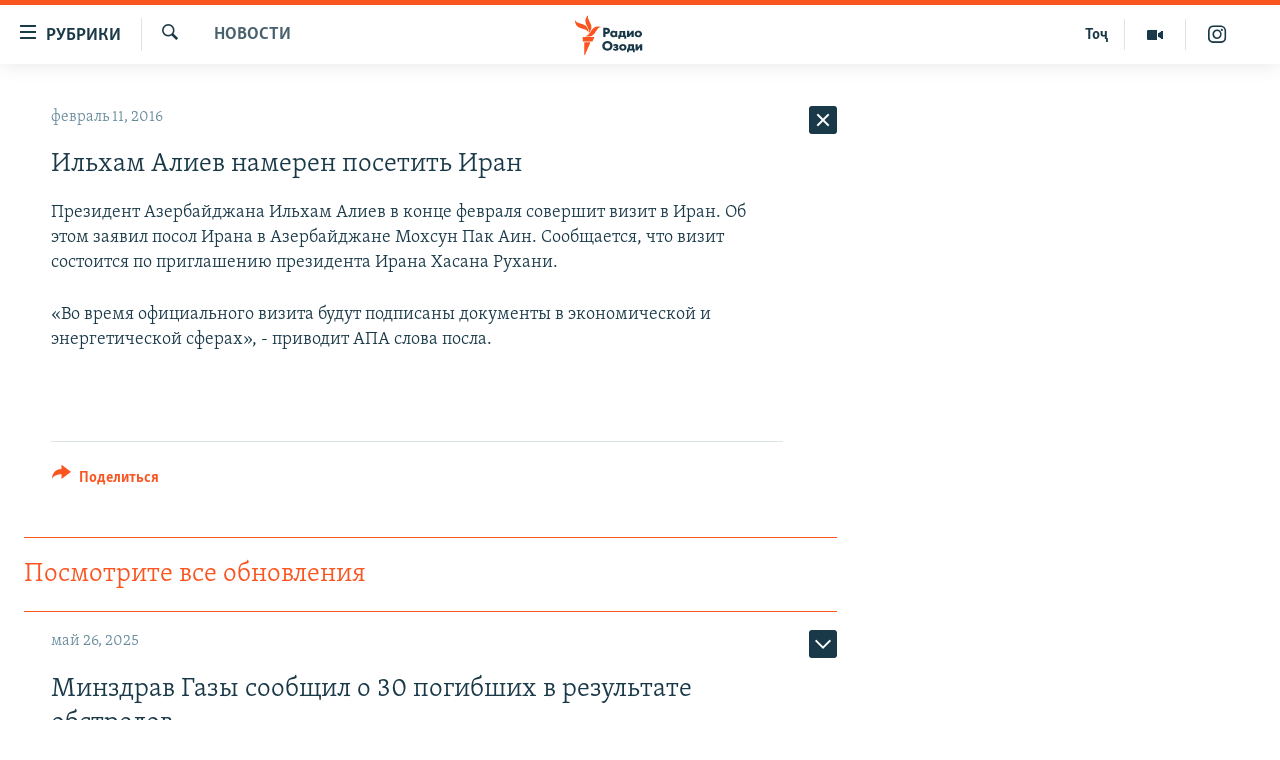

--- FILE ---
content_type: text/html; charset=utf-8
request_url: https://rus.ozodi.org/a/27544552.html
body_size: 38577
content:

<!DOCTYPE html>
<html lang="ru" dir="ltr" class="no-js">
<head>
        <link rel="stylesheet" href="/Content/responsive/RFE/ru-TJ/RFE-ru-TJ.css?&amp;av=0.0.0.0&amp;cb=370">
<script src="https://tags.ozodi.org/rferl-pangea/prod/utag.sync.js"></script><script type='text/javascript' src='https://www.youtube.com/iframe_api' async></script>    <script type="text/javascript">
        //a general 'js' detection, must be on top level in <head>, due to CSS performance
        document.documentElement.className = "js";
        var cacheBuster = "370";
        var appBaseUrl = "/";
        var imgEnhancerBreakpoints = [0, 144, 256, 408, 650, 1023, 1597];
        var isLoggingEnabled = false;
        var isPreviewPage = false;
        var isLivePreviewPage = false;

        if (!isPreviewPage) {
            window.RFE = window.RFE || {};
            window.RFE.cacheEnabledByParam = window.location.href.indexOf('nocache=1') === -1;

            const url = new URL(window.location.href);
            const params = new URLSearchParams(url.search);

            // Remove the 'nocache' parameter
            params.delete('nocache');

            // Update the URL without the 'nocache' parameter
            url.search = params.toString();
            window.history.replaceState(null, '', url.toString());
        } else {
            window.addEventListener('load', function() {
                const links = window.document.links;
                for (let i = 0; i < links.length; i++) {
                    links[i].href = '#';
                    links[i].target = '_self';
                }
             })
        }

var pwaEnabled = false;        var swCacheDisabled;
    </script>
    <meta charset="utf-8" />

            <title>&#x418;&#x43B;&#x44C;&#x445;&#x430;&#x43C; &#x410;&#x43B;&#x438;&#x435;&#x432; &#x43D;&#x430;&#x43C;&#x435;&#x440;&#x435;&#x43D; &#x43F;&#x43E;&#x441;&#x435;&#x442;&#x438;&#x442;&#x44C; &#x418;&#x440;&#x430;&#x43D;</title>
            <meta name="description" content="&#x41F;&#x440;&#x435;&#x437;&#x438;&#x434;&#x435;&#x43D;&#x442; &#x410;&#x437;&#x435;&#x440;&#x431;&#x430;&#x439;&#x434;&#x436;&#x430;&#x43D;&#x430;&#xA0;&#x418;&#x43B;&#x44C;&#x445;&#x430;&#x43C; &#x410;&#x43B;&#x438;&#x435;&#x432;&#xA0;&#x432; &#x43A;&#x43E;&#x43D;&#x446;&#x435; &#x444;&#x435;&#x432;&#x440;&#x430;&#x43B;&#x44F; &#x441;&#x43E;&#x432;&#x435;&#x440;&#x448;&#x438;&#x442; &#x432;&#x438;&#x437;&#x438;&#x442; &#x432; &#x418;&#x440;&#x430;&#x43D;. &#x41E;&#x431; &#x44D;&#x442;&#x43E;&#x43C; &#x437;&#x430;&#x44F;&#x432;&#x438;&#x43B; &#x43F;&#x43E;&#x441;&#x43E;&#x43B; &#x418;&#x440;&#x430;&#x43D;&#x430; &#x432; &#x410;&#x437;&#x435;&#x440;&#x431;&#x430;&#x439;&#x434;&#x436;&#x430;&#x43D;&#x435;&#xA0;&#x41C;&#x43E;&#x445;&#x441;&#x443;&#x43D; &#x41F;&#x430;&#x43A; &#x410;&#x438;&#x43D;. &#x421;&#x43E;&#x43E;&#x431;&#x449;&#x430;&#x435;&#x442;&#x441;&#x44F;, &#x447;&#x442;&#x43E; &#x432;&#x438;&#x437;&#x438;&#x442; &#x441;&#x43E;&#x441;&#x442;&#x43E;&#x438;&#x442;&#x441;&#x44F; &#x43F;&#x43E; &#x43F;&#x440;&#x438;&#x433;&#x43B;&#x430;&#x448;&#x435;&#x43D;&#x438;&#x44E; &#x43F;&#x440;&#x435;&#x437;&#x438;&#x434;&#x435;&#x43D;&#x442;&#x430; &#x418;&#x440;&#x430;&#x43D;&#x430;&#xA0;&#x425;&#x430;&#x441;&#x430;&#x43D;&#x430; &#x420;&#x443;&#x445;&#x430;&#x43D;&#x438;.&#xD;&#xA; &#xAB;&#x412;&#x43E; &#x432;&#x440;&#x435;&#x43C;&#x44F; &#x43E;&#x444;&#x438;&#x446;&#x438;&#x430;&#x43B;&#x44C;&#x43D;&#x43E;&#x433;&#x43E; &#x432;&#x438;&#x437;&#x438;&#x442;&#x430; &#x431;&#x443;&#x434;&#x443;&#x442; &#x43F;&#x43E;&#x434;&#x43F;&#x438;&#x441;&#x430;&#x43D;&#x44B; &#x434;&#x43E;&#x43A;&#x443;&#x43C;&#x435;&#x43D;&#x442;&#x44B; &#x432; &#x44D;&#x43A;&#x43E;&#x43D;&#x43E;&#x43C;&#x438;&#x447;&#x435;&#x441;&#x43A;&#x43E;&#x439; &#x438;..." />
                <meta name="keywords" content="Новости" />
    <meta name="viewport" content="width=device-width, initial-scale=1.0" />


    <meta http-equiv="X-UA-Compatible" content="IE=edge" />

<meta name="robots" content="max-image-preview:large"><meta name="yandex-verification" content="ff8739018be2507b" />

        <link href="http://www.ekhokavkaza.com/archive/news/20160210/2759/2759.html?id=27543688" rel="canonical" />

        <meta name="apple-mobile-web-app-title" content="&#x420;&#x421;&#x415;&#x420;&#x421;" />
        <meta name="apple-mobile-web-app-status-bar-style" content="black" />
            <meta name="apple-itunes-app" content="app-id=1448678370, app-argument=//27544552.ltr" />
<meta content="&#x418;&#x43B;&#x44C;&#x445;&#x430;&#x43C; &#x410;&#x43B;&#x438;&#x435;&#x432; &#x43D;&#x430;&#x43C;&#x435;&#x440;&#x435;&#x43D; &#x43F;&#x43E;&#x441;&#x435;&#x442;&#x438;&#x442;&#x44C; &#x418;&#x440;&#x430;&#x43D;" property="og:title"></meta>
<meta content="&#x41F;&#x440;&#x435;&#x437;&#x438;&#x434;&#x435;&#x43D;&#x442; &#x410;&#x437;&#x435;&#x440;&#x431;&#x430;&#x439;&#x434;&#x436;&#x430;&#x43D;&#x430;&#xA0;&#x418;&#x43B;&#x44C;&#x445;&#x430;&#x43C; &#x410;&#x43B;&#x438;&#x435;&#x432;&#xA0;&#x432; &#x43A;&#x43E;&#x43D;&#x446;&#x435; &#x444;&#x435;&#x432;&#x440;&#x430;&#x43B;&#x44F; &#x441;&#x43E;&#x432;&#x435;&#x440;&#x448;&#x438;&#x442; &#x432;&#x438;&#x437;&#x438;&#x442; &#x432; &#x418;&#x440;&#x430;&#x43D;. &#x41E;&#x431; &#x44D;&#x442;&#x43E;&#x43C; &#x437;&#x430;&#x44F;&#x432;&#x438;&#x43B; &#x43F;&#x43E;&#x441;&#x43E;&#x43B; &#x418;&#x440;&#x430;&#x43D;&#x430; &#x432; &#x410;&#x437;&#x435;&#x440;&#x431;&#x430;&#x439;&#x434;&#x436;&#x430;&#x43D;&#x435;&#xA0;&#x41C;&#x43E;&#x445;&#x441;&#x443;&#x43D; &#x41F;&#x430;&#x43A; &#x410;&#x438;&#x43D;. &#x421;&#x43E;&#x43E;&#x431;&#x449;&#x430;&#x435;&#x442;&#x441;&#x44F;, &#x447;&#x442;&#x43E; &#x432;&#x438;&#x437;&#x438;&#x442; &#x441;&#x43E;&#x441;&#x442;&#x43E;&#x438;&#x442;&#x441;&#x44F; &#x43F;&#x43E; &#x43F;&#x440;&#x438;&#x433;&#x43B;&#x430;&#x448;&#x435;&#x43D;&#x438;&#x44E; &#x43F;&#x440;&#x435;&#x437;&#x438;&#x434;&#x435;&#x43D;&#x442;&#x430; &#x418;&#x440;&#x430;&#x43D;&#x430;&#xA0;&#x425;&#x430;&#x441;&#x430;&#x43D;&#x430; &#x420;&#x443;&#x445;&#x430;&#x43D;&#x438;.&#xD;&#xA; &#xAB;&#x412;&#x43E; &#x432;&#x440;&#x435;&#x43C;&#x44F; &#x43E;&#x444;&#x438;&#x446;&#x438;&#x430;&#x43B;&#x44C;&#x43D;&#x43E;&#x433;&#x43E; &#x432;&#x438;&#x437;&#x438;&#x442;&#x430; &#x431;&#x443;&#x434;&#x443;&#x442; &#x43F;&#x43E;&#x434;&#x43F;&#x438;&#x441;&#x430;&#x43D;&#x44B; &#x434;&#x43E;&#x43A;&#x443;&#x43C;&#x435;&#x43D;&#x442;&#x44B; &#x432; &#x44D;&#x43A;&#x43E;&#x43D;&#x43E;&#x43C;&#x438;&#x447;&#x435;&#x441;&#x43A;&#x43E;&#x439; &#x438;..." property="og:description"></meta>
<meta content="article" property="og:type"></meta>
<meta content="https://rus.ozodi.org/a/27544552.html" property="og:url"></meta>
<meta content="&#x420;&#x430;&#x434;&#x438;&#x43E; &#x41E;&#x437;&#x43E;&#x434;&#x438;" property="og:site_name"></meta>
<meta content="https://www.facebook.com/radio.ozodi" property="article:publisher"></meta>
<meta content="https://rus.ozodi.org/Content/responsive/RFE/ru-TJ/img/top_logo_news.png" property="og:image"></meta>
<meta content="1200" property="og:image:width"></meta>
<meta content="675" property="og:image:height"></meta>
<meta content="site logo" property="og:image:alt"></meta>
<meta content="1562160957432362" property="fb:app_id"></meta>
<meta content="summary_large_image" name="twitter:card"></meta>
<meta content="@RadioiOzodi" name="twitter:site"></meta>
<meta content="https://rus.ozodi.org/Content/responsive/RFE/ru-TJ/img/top_logo_news.png" name="twitter:image"></meta>
<meta content="&#x418;&#x43B;&#x44C;&#x445;&#x430;&#x43C; &#x410;&#x43B;&#x438;&#x435;&#x432; &#x43D;&#x430;&#x43C;&#x435;&#x440;&#x435;&#x43D; &#x43F;&#x43E;&#x441;&#x435;&#x442;&#x438;&#x442;&#x44C; &#x418;&#x440;&#x430;&#x43D;" name="twitter:title"></meta>
<meta content="&#x41F;&#x440;&#x435;&#x437;&#x438;&#x434;&#x435;&#x43D;&#x442; &#x410;&#x437;&#x435;&#x440;&#x431;&#x430;&#x439;&#x434;&#x436;&#x430;&#x43D;&#x430;&#xA0;&#x418;&#x43B;&#x44C;&#x445;&#x430;&#x43C; &#x410;&#x43B;&#x438;&#x435;&#x432;&#xA0;&#x432; &#x43A;&#x43E;&#x43D;&#x446;&#x435; &#x444;&#x435;&#x432;&#x440;&#x430;&#x43B;&#x44F; &#x441;&#x43E;&#x432;&#x435;&#x440;&#x448;&#x438;&#x442; &#x432;&#x438;&#x437;&#x438;&#x442; &#x432; &#x418;&#x440;&#x430;&#x43D;. &#x41E;&#x431; &#x44D;&#x442;&#x43E;&#x43C; &#x437;&#x430;&#x44F;&#x432;&#x438;&#x43B; &#x43F;&#x43E;&#x441;&#x43E;&#x43B; &#x418;&#x440;&#x430;&#x43D;&#x430; &#x432; &#x410;&#x437;&#x435;&#x440;&#x431;&#x430;&#x439;&#x434;&#x436;&#x430;&#x43D;&#x435;&#xA0;&#x41C;&#x43E;&#x445;&#x441;&#x443;&#x43D; &#x41F;&#x430;&#x43A; &#x410;&#x438;&#x43D;. &#x421;&#x43E;&#x43E;&#x431;&#x449;&#x430;&#x435;&#x442;&#x441;&#x44F;, &#x447;&#x442;&#x43E; &#x432;&#x438;&#x437;&#x438;&#x442; &#x441;&#x43E;&#x441;&#x442;&#x43E;&#x438;&#x442;&#x441;&#x44F; &#x43F;&#x43E; &#x43F;&#x440;&#x438;&#x433;&#x43B;&#x430;&#x448;&#x435;&#x43D;&#x438;&#x44E; &#x43F;&#x440;&#x435;&#x437;&#x438;&#x434;&#x435;&#x43D;&#x442;&#x430; &#x418;&#x440;&#x430;&#x43D;&#x430;&#xA0;&#x425;&#x430;&#x441;&#x430;&#x43D;&#x430; &#x420;&#x443;&#x445;&#x430;&#x43D;&#x438;.&#xD;&#xA; &#xAB;&#x412;&#x43E; &#x432;&#x440;&#x435;&#x43C;&#x44F; &#x43E;&#x444;&#x438;&#x446;&#x438;&#x430;&#x43B;&#x44C;&#x43D;&#x43E;&#x433;&#x43E; &#x432;&#x438;&#x437;&#x438;&#x442;&#x430; &#x431;&#x443;&#x434;&#x443;&#x442; &#x43F;&#x43E;&#x434;&#x43F;&#x438;&#x441;&#x430;&#x43D;&#x44B; &#x434;&#x43E;&#x43A;&#x443;&#x43C;&#x435;&#x43D;&#x442;&#x44B; &#x432; &#x44D;&#x43A;&#x43E;&#x43D;&#x43E;&#x43C;&#x438;&#x447;&#x435;&#x441;&#x43A;&#x43E;&#x439; &#x438;..." name="twitter:description"></meta>
                    <link rel="amphtml" href="https://rus.ozodi.org/amp/27544552.html" />
<script type="application/ld+json">{"articleSection":"Новости","isAccessibleForFree":true,"headline":"Ильхам Алиев намерен посетить Иран","inLanguage":"ru-TJ","keywords":"Новости","author":{"@type":"Person","name":"РСЕРС"},"datePublished":"2016-02-11 10:21:29Z","dateModified":"2016-02-11 10:21:29Z","publisher":{"logo":{"width":512,"height":220,"@type":"ImageObject","url":"https://rus.ozodi.org/Content/responsive/RFE/ru-TJ/img/logo.png"},"@type":"NewsMediaOrganization","url":"https://rus.ozodi.org","sameAs":["https://www.facebook.com/radio.ozodi","https://www.youtube.com/user/Ozodivideo","https://www.instagram.com/radioiozodi/?hl=en","https://twitter.com/RadioiOzodi"],"name":"Радио Озоди","alternateName":""},"@context":"https://schema.org","@type":"NewsArticle","mainEntityOfPage":"https://rus.ozodi.org/a/27544552.html","url":"https://rus.ozodi.org/a/27544552.html","description":"Президент Азербайджана Ильхам Алиев в конце февраля совершит визит в Иран. Об этом заявил посол Ирана в Азербайджане Мохсун Пак Аин. Сообщается, что визит состоится по приглашению президента Ирана Хасана Рухани.\r\n «Во время официального визита будут подписаны документы в экономической и...","image":{"width":1080,"height":608,"@type":"ImageObject","url":"https://gdb.rferl.org/00000000-0000-0000-0000-000000000000_w1080_h608.gif"},"name":"Ильхам Алиев намерен посетить Иран"}</script>
    <script src="/Scripts/responsive/infographics.bundle.min.js?&amp;av=0.0.0.0&amp;cb=370"></script>
        <script src="/Scripts/responsive/dollardom.min.js?&amp;av=0.0.0.0&amp;cb=370"></script>
        <script src="/Scripts/responsive/modules/commons.js?&amp;av=0.0.0.0&amp;cb=370"></script>
        <script src="/Scripts/responsive/modules/app_code.js?&amp;av=0.0.0.0&amp;cb=370"></script>

        <link rel="icon" type="image/svg+xml" href="/Content/responsive/RFE/img/webApp/favicon.svg" />
        <link rel="alternate icon" href="/Content/responsive/RFE/img/webApp/favicon.ico" />
            <link rel="mask-icon" color="#ea6903" href="/Content/responsive/RFE/img/webApp/favicon_safari.svg" />
        <link rel="apple-touch-icon" sizes="152x152" href="/Content/responsive/RFE/img/webApp/ico-152x152.png" />
        <link rel="apple-touch-icon" sizes="144x144" href="/Content/responsive/RFE/img/webApp/ico-144x144.png" />
        <link rel="apple-touch-icon" sizes="114x114" href="/Content/responsive/RFE/img/webApp/ico-114x114.png" />
        <link rel="apple-touch-icon" sizes="72x72" href="/Content/responsive/RFE/img/webApp/ico-72x72.png" />
        <link rel="apple-touch-icon-precomposed" href="/Content/responsive/RFE/img/webApp/ico-57x57.png" />
        <link rel="icon" sizes="192x192" href="/Content/responsive/RFE/img/webApp/ico-192x192.png" />
        <link rel="icon" sizes="128x128" href="/Content/responsive/RFE/img/webApp/ico-128x128.png" />
        <meta name="msapplication-TileColor" content="#ffffff" />
        <meta name="msapplication-TileImage" content="/Content/responsive/RFE/img/webApp/ico-144x144.png" />
                <link rel="preload" href="/Content/responsive/fonts/Skolar-Lt_Cyrl_v2.4.woff" type="font/woff" as="font" crossorigin="anonymous" />
                <link rel="preload" href="/Content/responsive/fonts/SkolarSans-Cn-Bd_LatnCyrl_v2.3.woff" type="font/woff" as="font" crossorigin="anonymous" />
    <link rel="alternate" type="application/rss+xml" title="RFE/RL - Top Stories [RSS]" href="/api/" />
    <link rel="sitemap" type="application/rss+xml" href="/sitemap.xml" />
    
    



</head>
<body class=" nav-no-loaded cc_theme pg-arch arch-news nojs-images ">
        <script type="text/javascript" >
            var analyticsData = {url:"https://rus.ozodi.org/a/27544552.html",property_id:"442",article_uid:"27544552",page_title:"Ильхам Алиев намерен посетить Иран",page_type:"article",content_type:"article",subcontent_type:"article",last_modified:"2016-02-11 10:21:29Z",pub_datetime:"2016-02-11 10:21:29Z",pub_year:"2016",pub_month:"02",pub_day:"11",pub_hour:"10",pub_weekday:"Thursday",section:"новости",english_section:"news",byline:"",categories:"news",domain:"rus.ozodi.org",language:"Russian",language_service:"RFERL Tajik",platform:"web",copied:"yes",copied_article:"27543688|31|Georgian [ru]|2016-02-10",copied_title:"Ильхам Алиев намерен посетить Иран",runs_js:"Yes",cms_release:"8.44.0.0.370",enviro_type:"prod",slug:"",entity:"RFE",short_language_service:"TAJ",platform_short:"W",page_name:"Ильхам Алиев намерен посетить Иран"};
        </script>
<noscript><iframe src="https://www.googletagmanager.com/ns.html?id=GTM-WXZBPZ" height="0" width="0" style="display:none;visibility:hidden"></iframe></noscript>        <script type="text/javascript" data-cookiecategory="analytics">
            var gtmEventObject = Object.assign({}, analyticsData, {event: 'page_meta_ready'});window.dataLayer = window.dataLayer || [];window.dataLayer.push(gtmEventObject);
            if (top.location === self.location) { //if not inside of an IFrame
                 var renderGtm = "true";
                 if (renderGtm === "true") {
            (function(w,d,s,l,i){w[l]=w[l]||[];w[l].push({'gtm.start':new Date().getTime(),event:'gtm.js'});var f=d.getElementsByTagName(s)[0],j=d.createElement(s),dl=l!='dataLayer'?'&l='+l:'';j.async=true;j.src='//www.googletagmanager.com/gtm.js?id='+i+dl;f.parentNode.insertBefore(j,f);})(window,document,'script','dataLayer','GTM-WXZBPZ');
                 }
            }
        </script>
        <!--Analytics tag js version start-->
            <script type="text/javascript" data-cookiecategory="analytics">
                var utag_data = Object.assign({}, analyticsData, {});
if(typeof(TealiumTagFrom)==='function' && typeof(TealiumTagSearchKeyword)==='function') {
var utag_from=TealiumTagFrom();var utag_searchKeyword=TealiumTagSearchKeyword();
if(utag_searchKeyword!=null && utag_searchKeyword!=='' && utag_data["search_keyword"]==null) utag_data["search_keyword"]=utag_searchKeyword;if(utag_from!=null && utag_from!=='') utag_data["from"]=TealiumTagFrom();}
                if(window.top!== window.self&&utag_data.page_type==="snippet"){utag_data.page_type = 'iframe';}
                try{if(window.top!==window.self&&window.self.location.hostname===window.top.location.hostname){utag_data.platform = 'self-embed';utag_data.platform_short = 'se';}}catch(e){if(window.top!==window.self&&window.self.location.search.includes("platformType=self-embed")){utag_data.platform = 'cross-promo';utag_data.platform_short = 'cp';}}
                (function(a,b,c,d){    a="https://tags.ozodi.org/rferl-pangea/prod/utag.js";    b=document;c="script";d=b.createElement(c);d.src=a;d.type="text/java"+c;d.async=true;    a=b.getElementsByTagName(c)[0];a.parentNode.insertBefore(d,a);    })();
            </script>
        <!--Analytics tag js version end-->
<!-- Analytics tag management NoScript -->
<noscript>
<img style="position: absolute; border: none;" src="https://ssc.ozodi.org/b/ss/bbgprod,bbgentityrferl/1/G.4--NS/1318463299?pageName=rfe%3ataj%3aw%3aarticle%3a%d0%98%d0%bb%d1%8c%d1%85%d0%b0%d0%bc%20%d0%90%d0%bb%d0%b8%d0%b5%d0%b2%20%d0%bd%d0%b0%d0%bc%d0%b5%d1%80%d0%b5%d0%bd%20%d0%bf%d0%be%d1%81%d0%b5%d1%82%d0%b8%d1%82%d1%8c%20%d0%98%d1%80%d0%b0%d0%bd&amp;c6=%d0%98%d0%bb%d1%8c%d1%85%d0%b0%d0%bc%20%d0%90%d0%bb%d0%b8%d0%b5%d0%b2%20%d0%bd%d0%b0%d0%bc%d0%b5%d1%80%d0%b5%d0%bd%20%d0%bf%d0%be%d1%81%d0%b5%d1%82%d0%b8%d1%82%d1%8c%20%d0%98%d1%80%d0%b0%d0%bd&amp;v36=8.44.0.0.370&amp;v6=D=c6&amp;g=https%3a%2f%2frus.ozodi.org%2fa%2f27544552.html&amp;c1=D=g&amp;v1=D=g&amp;events=event1,event52&amp;c16=rferl%20tajik&amp;v16=D=c16&amp;c5=news&amp;v5=D=c5&amp;ch=%d0%9d%d0%be%d0%b2%d0%be%d1%81%d1%82%d0%b8&amp;c15=russian&amp;v15=D=c15&amp;c4=article&amp;v4=D=c4&amp;c14=27544552&amp;v14=D=c14&amp;v20=no&amp;c17=web&amp;v17=D=c17&amp;mcorgid=518abc7455e462b97f000101%40adobeorg&amp;server=rus.ozodi.org&amp;pageType=D=c4&amp;ns=bbg&amp;v29=D=server&amp;v25=rfe&amp;v30=442&amp;v105=D=User-Agent " alt="analytics" width="1" height="1" /></noscript>
<!-- End of Analytics tag management NoScript -->


        <!--*** Accessibility links - For ScreenReaders only ***-->
        <section>
            <div class="sr-only">
                <h2>&#x421;&#x441;&#x44B;&#x43B;&#x43A;&#x438; &#x434;&#x43B;&#x44F; &#x432;&#x445;&#x43E;&#x434;&#x430;</h2>
                <ul>
                    <li><a href="#content" data-disable-smooth-scroll="1">&#x421;&#x43C;&#x43E;&#x442;&#x440;&#x435;&#x442;&#x44C; &#x432;&#x441;&#x435; &#x447;&#x430;&#x441;&#x442;&#x438;&#xD;&#xA;</a></li>
                    <li><a href="#navigation" data-disable-smooth-scroll="1">&#x412;&#x435;&#x440;&#x43D;&#x443;&#x442;&#x441;&#x44F; &#x43A; &#x433;&#x43B;&#x430;&#x432;&#x43D;&#x43E;&#x439; &#x43D;&#x430;&#x432;&#x438;&#x433;&#x430;&#x446;&#x438;&#x438;</a></li>
                    <li><a href="#txtHeaderSearch" data-disable-smooth-scroll="1">&#x412;&#x435;&#x440;&#x43D;&#x443;&#x442;&#x441;&#x44F; &#x43A; &#x43F;&#x43E;&#x438;&#x441;&#x43A;&#x443;</a></li>
                </ul>
            </div>
        </section>
    




<div dir="ltr">
    <div id="page">
            <aside>

<div class="c-lightbox overlay-modal">
    <div class="c-lightbox__intro">
        <h2 class="c-lightbox__intro-title"></h2>
        <button class="btn btn--rounded c-lightbox__btn c-lightbox__intro-next" title="&#x421;&#x43B;&#x435;&#x434;&#x443;&#x44E;&#x449;&#x438;&#x439;">
            <span class="ico ico--rounded ico-chevron-forward"></span>
            <span class="sr-only">&#x421;&#x43B;&#x435;&#x434;&#x443;&#x44E;&#x449;&#x438;&#x439;</span>
        </button>
    </div>
    <div class="c-lightbox__nav">
        <button class="btn btn--rounded c-lightbox__btn c-lightbox__btn--close" title="&#x417;&#x430;&#x43A;&#x440;&#x44B;&#x442;&#x44C;">
            <span class="ico ico--rounded ico-close"></span>
            <span class="sr-only">&#x417;&#x430;&#x43A;&#x440;&#x44B;&#x442;&#x44C;</span>
        </button>
        <button class="btn btn--rounded c-lightbox__btn c-lightbox__btn--prev" title="&#x41F;&#x440;&#x435;&#x434;&#x44B;&#x434;&#x443;&#x449;&#x438;&#x439;">
            <span class="ico ico--rounded ico-chevron-backward"></span>
            <span class="sr-only">&#x41F;&#x440;&#x435;&#x434;&#x44B;&#x434;&#x443;&#x449;&#x438;&#x439;</span>
        </button>
        <button class="btn btn--rounded c-lightbox__btn c-lightbox__btn--next" title="&#x421;&#x43B;&#x435;&#x434;&#x443;&#x44E;&#x449;&#x438;&#x439;">
            <span class="ico ico--rounded ico-chevron-forward"></span>
            <span class="sr-only">&#x421;&#x43B;&#x435;&#x434;&#x443;&#x44E;&#x449;&#x438;&#x439;</span>
        </button>
    </div>
    <div class="c-lightbox__content-wrap">
        <figure class="c-lightbox__content">
            <span class="c-spinner c-spinner--lightbox">
                <img src="/Content/responsive/img/player-spinner.png"
                     alt="&#x41F;&#x43E;&#x436;&#x430;&#x43B;&#x443;&#x439;&#x441;&#x442;&#x430;, &#x43F;&#x43E;&#x434;&#x43E;&#x436;&#x434;&#x438;&#x442;&#x435;"
                     title="&#x41F;&#x43E;&#x436;&#x430;&#x43B;&#x443;&#x439;&#x441;&#x442;&#x430;, &#x43F;&#x43E;&#x434;&#x43E;&#x436;&#x434;&#x438;&#x442;&#x435;" />
            </span>
            <div class="c-lightbox__img">
                <div class="thumb">
                    <img src="" alt="" />
                </div>
            </div>
            <figcaption>
                <div class="c-lightbox__info c-lightbox__info--foot">
                    <span class="c-lightbox__counter"></span>
                    <span class="caption c-lightbox__caption"></span>
                </div>
            </figcaption>
        </figure>
    </div>
    <div class="hidden">
        <div class="content-advisory__box content-advisory__box--lightbox">
            <span class="content-advisory__box-text">This image contains sensitive content which some people may find offensive or disturbing.</span>
            <button class="btn btn--transparent content-advisory__box-btn m-t-md" value="text" type="button">
                <span class="btn__text">
                    Click to reveal
                </span>
            </button>
        </div>
    </div>
</div>                
<div class="ctc-message pos-fix">
    <div class="ctc-message__inner">Link has been copied to clipboard</div>
</div>
            </aside>

<div class="hdr-20 hdr-20--big">
    <div class="hdr-20__inner">
        <div class="hdr-20__max pos-rel">
            <div class="hdr-20__side hdr-20__side--primary d-flex">
                <label data-for="main-menu-ctrl" data-switcher-trigger="true" data-switch-target="main-menu-ctrl" class="burger hdr-trigger pos-rel trans-trigger" data-trans-evt="click" data-trans-id="menu">
                    <span class="ico ico-close hdr-trigger__ico hdr-trigger__ico--close burger__ico burger__ico--close"></span>
                    <span class="ico ico-menu hdr-trigger__ico hdr-trigger__ico--open burger__ico burger__ico--open"></span>
                        <span class="burger__label">&#x420;&#x443;&#x431;&#x440;&#x438;&#x43A;&#x438;</span>
                </label>
                <div class="menu-pnl pos-fix trans-target" data-switch-target="main-menu-ctrl" data-trans-id="menu">
                    <div class="menu-pnl__inner">
                        <nav class="main-nav menu-pnl__item menu-pnl__item--first">
                            <ul class="main-nav__list accordeon" data-analytics-tales="false" data-promo-name="link" data-location-name="nav,secnav">
                                

        <li class="main-nav__item">
            <a class="main-nav__item-name main-nav__item-name--link" href="/z/11273" title="&#x42D;&#x43A;&#x43E;&#x43D;&#x43E;&#x43C;&#x438;&#x43A;&#x430;" data-item-name="economics_rus_ru" >&#x42D;&#x43A;&#x43E;&#x43D;&#x43E;&#x43C;&#x438;&#x43A;&#x430;</a>
        </li>

        <li class="main-nav__item">
            <a class="main-nav__item-name main-nav__item-name--link" href="/z/11271" title="&#x41A;&#x443;&#x43B;&#x44C;&#x442;&#x443;&#x440;&#x430;" data-item-name="culture_rus_ru" >&#x41A;&#x443;&#x43B;&#x44C;&#x442;&#x443;&#x440;&#x430;</a>
        </li>

        <li class="main-nav__item">
            <a class="main-nav__item-name main-nav__item-name--link" href="/z/11272" title="&#x421;&#x43F;&#x43E;&#x440;&#x442;" data-item-name="sport_rus_ru" >&#x421;&#x43F;&#x43E;&#x440;&#x442;</a>
        </li>

        <li class="main-nav__item">
            <a class="main-nav__item-name main-nav__item-name--link" href="/z/11274" title="&#x420;&#x435;&#x433;&#x438;&#x43E;&#x43D;&#x44B; &#x422;&#x430;&#x434;&#x436;&#x438;&#x43A;&#x438;&#x441;&#x442;&#x430;&#x43D;&#x430;" data-item-name="tajik_regions_rus_ru" >&#x420;&#x435;&#x433;&#x438;&#x43E;&#x43D;&#x44B; &#x422;&#x430;&#x434;&#x436;&#x438;&#x43A;&#x438;&#x441;&#x442;&#x430;&#x43D;&#x430;</a>
        </li>



                            </ul>
                        </nav>
                        

<div class="menu-pnl__item">
        <a href="https://www.ozodi.org" class="menu-pnl__item-link" alt="&#x422;&#x43E;&#x4B7;&#x438;&#x43A;&#x4E3;">&#x422;&#x43E;&#x4B7;&#x438;&#x43A;&#x4E3;</a>
</div>


                        
                            <div class="menu-pnl__item menu-pnl__item--social">
                                    <h5 class="menu-pnl__sub-head">&#x41F;&#x440;&#x438;&#x441;&#x43E;&#x435;&#x434;&#x438;&#x43D;&#x44F;&#x439;&#x442;&#x435;&#x441;&#x44C;</h5>

        <a href="https://www.facebook.com/radio.ozodi" title="&#x41C;&#x44B; &#x432;  Facebook" data-analytics-text="follow_on_facebook" class="btn btn--rounded btn--social-inverted menu-pnl__btn js-social-btn btn-facebook"  target="_blank" rel="noopener">
            <span class="ico ico-facebook-alt ico--rounded"></span>
        </a>


        <a href="https://twitter.com/RadioiOzodi" title="&#x41C;&#x44B; &#x432; Twitter" data-analytics-text="follow_on_twitter" class="btn btn--rounded btn--social-inverted menu-pnl__btn js-social-btn btn-twitter"  target="_blank" rel="noopener">
            <span class="ico ico-twitter ico--rounded"></span>
        </a>


        <a href="https://www.youtube.com/user/Ozodivideo" title="&#x41F;&#x440;&#x438;&#x441;&#x43E;&#x435;&#x434;&#x438;&#x43D;&#x44F;&#x439;&#x442;&#x435;&#x441;&#x44C; &#x432; Youtube" data-analytics-text="follow_on_youtube" class="btn btn--rounded btn--social-inverted menu-pnl__btn js-social-btn btn-youtube"  target="_blank" rel="noopener">
            <span class="ico ico-youtube ico--rounded"></span>
        </a>


        <a href="https://www.instagram.com/radioiozodi/?hl=en" title="Instagram" data-analytics-text="follow_on_instagram" class="btn btn--rounded btn--social-inverted menu-pnl__btn js-social-btn btn-instagram"  target="_blank" rel="noopener">
            <span class="ico ico-instagram ico--rounded"></span>
        </a>

                            </div>
                            <div class="menu-pnl__item">
                                <a href="/navigation/allsites" class="menu-pnl__item-link">
                                    <span class="ico ico-languages "></span>
                                    &#x412;&#x441;&#x435; &#x441;&#x430;&#x439;&#x442;&#x44B; &#x420;&#x421;&#x415;/&#x420;&#x421;
                                </a>
                            </div>
                    </div>
                </div>
                <label data-for="top-search-ctrl" data-switcher-trigger="true" data-switch-target="top-search-ctrl" class="top-srch-trigger hdr-trigger">
                    <span class="ico ico-close hdr-trigger__ico hdr-trigger__ico--close top-srch-trigger__ico top-srch-trigger__ico--close"></span>
                    <span class="ico ico-search hdr-trigger__ico hdr-trigger__ico--open top-srch-trigger__ico top-srch-trigger__ico--open"></span>
                </label>
                <div class="srch-top srch-top--in-header" data-switch-target="top-search-ctrl">
                    <div class="container">
                        
<form action="/s" class="srch-top__form srch-top__form--in-header" id="form-topSearchHeader" method="get" role="search">    <label for="txtHeaderSearch" class="sr-only">&#x418;&#x441;&#x43A;&#x430;&#x442;&#x44C;</label>
    <input type="text" id="txtHeaderSearch" name="k" placeholder="&#x41F;&#x43E;&#x438;&#x441;&#x43A;" accesskey="s" value="" class="srch-top__input analyticstag-event" onkeydown="if (event.keyCode === 13) { FireAnalyticsTagEventOnSearch('search', $dom.get('#txtHeaderSearch')[0].value) }" />
    <button title="&#x418;&#x441;&#x43A;&#x430;&#x442;&#x44C;" type="submit" class="btn btn--top-srch analyticstag-event" onclick="FireAnalyticsTagEventOnSearch('search', $dom.get('#txtHeaderSearch')[0].value) ">
        <span class="ico ico-search"></span>
    </button>
</form>
                    </div>
                </div>
                <a href="/" class="main-logo-link">
                    <img src="/Content/responsive/RFE/ru-TJ/img/logo-compact.svg" class="main-logo main-logo--comp" alt="site logo">
                        <img src="/Content/responsive/RFE/ru-TJ/img/logo.svg" class="main-logo main-logo--big" alt="site logo">
                </a>
            </div>
            <div class="hdr-20__side hdr-20__side--secondary d-flex">
                

    <a href="https://www.instagram.com/radioiozodi/?hl=en" title="Instagram" class="hdr-20__secondary-item" data-item-name="custom1">
        
    <span class="ico-custom ico-custom--1 hdr-20__secondary-icon"></span>

    </a>

    <a href="/z/11282" title="&#x41C;&#x443;&#x43B;&#x44C;&#x442;&#x438;&#x43C;&#x435;&#x434;&#x438;&#x430;" class="hdr-20__secondary-item" data-item-name="video">
        
    <span class="ico ico-video hdr-20__secondary-icon"></span>

    </a>

    <a href="https://www.ozodi.org" title="&#x422;&#x43E;&#x4B7;" class="hdr-20__secondary-item hdr-20__secondary-item--lang" data-item-name="satellite">
        
&#x422;&#x43E;&#x4B7;
    </a>

    <a href="/s" title="&#x418;&#x441;&#x43A;&#x430;&#x442;&#x44C;" class="hdr-20__secondary-item hdr-20__secondary-item--search" data-item-name="search">
        
    <span class="ico ico-search hdr-20__secondary-icon hdr-20__secondary-icon--search"></span>

    </a>



                
                <div class="srch-bottom">
                    
<form action="/s" class="srch-bottom__form d-flex" id="form-bottomSearch" method="get" role="search">    <label for="txtSearch" class="sr-only">&#x418;&#x441;&#x43A;&#x430;&#x442;&#x44C;</label>
    <input type="search" id="txtSearch" name="k" placeholder="&#x41F;&#x43E;&#x438;&#x441;&#x43A;" accesskey="s" value="" class="srch-bottom__input analyticstag-event" onkeydown="if (event.keyCode === 13) { FireAnalyticsTagEventOnSearch('search', $dom.get('#txtSearch')[0].value) }" />
    <button title="&#x418;&#x441;&#x43A;&#x430;&#x442;&#x44C;" type="submit" class="btn btn--bottom-srch analyticstag-event" onclick="FireAnalyticsTagEventOnSearch('search', $dom.get('#txtSearch')[0].value) ">
        <span class="ico ico-search"></span>
    </button>
</form>
                </div>
            </div>
            <img src="/Content/responsive/RFE/ru-TJ/img/logo-print.gif" class="logo-print" alt="site logo">
            <img src="/Content/responsive/RFE/ru-TJ/img/logo-print_color.png" class="logo-print logo-print--color" alt="site logo">
        </div>
    </div>
</div>
    <script>
        if (document.body.className.indexOf('pg-home') > -1) {
            var nav2In = document.querySelector('.hdr-20__inner');
            var nav2Sec = document.querySelector('.hdr-20__side--secondary');
            var secStyle = window.getComputedStyle(nav2Sec);
            if (nav2In && window.pageYOffset < 150 && secStyle['position'] !== 'fixed') {
                nav2In.classList.add('hdr-20__inner--big')
            }
        }
    </script>



<div class="c-hlights c-hlights--breaking c-hlights--no-item" data-hlight-display="mobile,desktop">
    <div class="c-hlights__wrap container p-0">
        <div class="c-hlights__nav">
            <a role="button" href="#" title="&#x41F;&#x440;&#x435;&#x434;&#x44B;&#x434;&#x443;&#x449;&#x438;&#x439;">
                <span class="ico ico-chevron-backward m-0"></span>
                <span class="sr-only">&#x41F;&#x440;&#x435;&#x434;&#x44B;&#x434;&#x443;&#x449;&#x438;&#x439;</span>
            </a>
            <a role="button" href="#" title="&#x421;&#x43B;&#x435;&#x434;&#x443;&#x44E;&#x449;&#x438;&#x439;">
                <span class="ico ico-chevron-forward m-0"></span>
                <span class="sr-only">&#x421;&#x43B;&#x435;&#x434;&#x443;&#x44E;&#x449;&#x438;&#x439;</span>
            </a>
        </div>
        <span class="c-hlights__label">
            <span class="">&#x421;&#x440;&#x43E;&#x447;&#x43D;&#x44B;&#x435; &#x43D;&#x43E;&#x432;&#x43E;&#x441;&#x442;&#x438;</span>
            <span class="switcher-trigger">
                <label data-for="more-less-1" data-switcher-trigger="true" class="switcher-trigger__label switcher-trigger__label--more p-b-0" title="&#x41F;&#x43E;&#x43A;&#x430;&#x437;&#x430;&#x442;&#x44C; &#x431;&#x43E;&#x43B;&#x44C;&#x448;&#x435;">
                    <span class="ico ico-chevron-down"></span>
                </label>
                <label data-for="more-less-1" data-switcher-trigger="true" class="switcher-trigger__label switcher-trigger__label--less p-b-0" title="Show less">
                    <span class="ico ico-chevron-up"></span>
                </label>
            </span>
        </span>
        <ul class="c-hlights__items switcher-target" data-switch-target="more-less-1">
            
        </ul>
    </div>
</div>


        <div id="content">
            

<div class="container">
    <div class="row">
        <div class="col-sm-12 col-md-8">
            <div class="news">

    <h1 class="pg-title pg-title--move-to-header">
        &#x41D;&#x43E;&#x432;&#x43E;&#x441;&#x442;&#x438;
    </h1>
                <div id="newsItems" class="accordeon accordeon--scroll-adjust">

<div class="accordeon__item-wrap">
    <div class="news__item news__item--unopenable accordeon__item sticky-btn-parent" data-switcher-opened=true data-switch-target="more-less-27544552" data-article-id="27544552" data-api-id="27544552" data-api-type="1">
        <div class="news__item-inner pos-rel">

<div class="publishing-details ">
        <div class="published">
            <span class="date" >
                    <time pubdate="pubdate" datetime="2016-02-11T15:21:29&#x2B;05:00">
                        &#x444;&#x435;&#x432;&#x440;&#x430;&#x43B;&#x44C; 11, 2016
                    </time>
            </span>
        </div>
</div>


    <h1 class="title pg-title">
        &#x418;&#x43B;&#x44C;&#x445;&#x430;&#x43C; &#x410;&#x43B;&#x438;&#x435;&#x432; &#x43D;&#x430;&#x43C;&#x435;&#x440;&#x435;&#x43D; &#x43F;&#x43E;&#x441;&#x435;&#x442;&#x438;&#x442;&#x44C; &#x418;&#x440;&#x430;&#x43D;
    </h1>
            <div class="news__buttons news__buttons--main pos-abs">
                <button class="btn btn--news btn--news-more pos-abs">
                    <span class="ico ico-chevron-down"></span>
                </button>
                <button class="btn btn--news sticky-btn btn--news-less">
                    <span class="ico ico-close"></span>
                </button>
            </div>
                <div class="wsw accordeon__target">
                    

<p>Президент Азербайджана Ильхам Алиев в конце февраля совершит визит в Иран. Об этом заявил посол Ирана в Азербайджане Мохсун Пак Аин. Сообщается, что визит состоится по приглашению президента Ирана Хасана Рухани.</p>

<p>«Во время официального визита будут подписаны документы в экономической и энергетической сферах», - приводит АПА слова посла.</p>


                </div>
            <div class="pos-rel news__read-more">
                <label class="news__read-more-label accordeon__control-label pos-abs" data-for="more-less-27544552" data-switcher-trigger="true"></label>
                <a class="btn btn--link news__read-more-btn" href="#" title="Read more">
                    <span class="btn__text">
                        Read more
                    </span>
                </a>
            </div>
            <label data-for="more-less-27544552" data-switcher-trigger="true" class="switcher-trigger__label accordeon__control-label news__control-label pos-abs"></label>
        </div>
        <div class="news__share-outer">

                <div class="links">
                        <p class="buttons link-content-sharing p-0 ">
                            <button class="btn btn--link btn-content-sharing p-t-0 " id="btnContentSharing" value="text" role="Button" type="" title="&#x43F;&#x43E;&#x434;&#x435;&#x43B;&#x438;&#x442;&#x44C;&#x441;&#x44F; &#x432; &#x434;&#x440;&#x443;&#x433;&#x438;&#x445; &#x441;&#x43E;&#x446;&#x441;&#x435;&#x442;&#x44F;&#x445;">
                                <span class="ico ico-share ico--l"></span>
                                <span class="btn__text ">
                                    &#x41F;&#x43E;&#x434;&#x435;&#x43B;&#x438;&#x442;&#x44C;&#x441;&#x44F;
                                </span>
                            </button>
                        </p>
                        <aside class="content-sharing js-content-sharing " role="complementary" 
                               data-share-url="https://rus.ozodi.org/a/27544552.html" data-share-title="&#x418;&#x43B;&#x44C;&#x445;&#x430;&#x43C; &#x410;&#x43B;&#x438;&#x435;&#x432; &#x43D;&#x430;&#x43C;&#x435;&#x440;&#x435;&#x43D; &#x43F;&#x43E;&#x441;&#x435;&#x442;&#x438;&#x442;&#x44C; &#x418;&#x440;&#x430;&#x43D;" data-share-text="">
                            <div class="content-sharing__popover">
                                <h6 class="content-sharing__title">&#x41F;&#x43E;&#x434;&#x435;&#x43B;&#x438;&#x442;&#x44C;&#x441;&#x44F;</h6>
                                <button href="#close" id="btnCloseSharing" class="btn btn--text-like content-sharing__close-btn">
                                    <span class="ico ico-close ico--l"></span>
                                </button>
            <ul class="content-sharing__list">
                    <li class="content-sharing__item">
                            <div class="ctc ">
                                <input type="text" class="ctc__input" readonly="readonly">
                                <a href="" js-href="https://rus.ozodi.org/a/27544552.html" class="content-sharing__link ctc__button">
                                    <span class="ico ico-copy-link ico--rounded ico--s"></span>
                                        <span class="content-sharing__link-text">Copy link</span>
                                </a>
                            </div>
                    </li>
                    <li class="content-sharing__item">
        <a href="https://facebook.com/sharer.php?u=https%3a%2f%2frus.ozodi.org%2fa%2f27544552.html"
           data-analytics-text="share_on_facebook"
           title="Facebook" target="_blank"
           class="content-sharing__link  js-social-btn">
            <span class="ico ico-facebook ico--rounded ico--s"></span>
                <span class="content-sharing__link-text">Facebook</span>
        </a>
                    </li>
                    <li class="content-sharing__item">
        <a href="https://twitter.com/share?url=https%3a%2f%2frus.ozodi.org%2fa%2f27544552.html&amp;text=%d0%98%d0%bb%d1%8c%d1%85%d0%b0%d0%bc&#x2B;%d0%90%d0%bb%d0%b8%d0%b5%d0%b2&#x2B;%d0%bd%d0%b0%d0%bc%d0%b5%d1%80%d0%b5%d0%bd&#x2B;%d0%bf%d0%be%d1%81%d0%b5%d1%82%d0%b8%d1%82%d1%8c&#x2B;%d0%98%d1%80%d0%b0%d0%bd"
           data-analytics-text="share_on_twitter"
           title="X (Twitter)" target="_blank"
           class="content-sharing__link  js-social-btn">
            <span class="ico ico-twitter ico--rounded ico--s"></span>
                <span class="content-sharing__link-text">X (Twitter)</span>
        </a>
                    </li>
                    <li class="content-sharing__item">
        <a href="mailto:?body=https%3a%2f%2frus.ozodi.org%2fa%2f27544552.html&amp;subject=&#x418;&#x43B;&#x44C;&#x445;&#x430;&#x43C; &#x410;&#x43B;&#x438;&#x435;&#x432; &#x43D;&#x430;&#x43C;&#x435;&#x440;&#x435;&#x43D; &#x43F;&#x43E;&#x441;&#x435;&#x442;&#x438;&#x442;&#x44C; &#x418;&#x440;&#x430;&#x43D;"
           
           title="Email" 
           class="content-sharing__link ">
            <span class="ico ico-email ico--rounded ico--s"></span>
                <span class="content-sharing__link-text">Email</span>
        </a>
                    </li>

            </ul>
                            </div>
                        </aside>
                    
                </div>

        </div>
    </div>
</div>

                        <div class="news__item news__item--spacer ">
                            <h4 class="title news__spacer-title">&#x41F;&#x43E;&#x441;&#x43C;&#x43E;&#x442;&#x440;&#x438;&#x442;&#x435; &#x432;&#x441;&#x435; &#x43E;&#x431;&#x43D;&#x43E;&#x432;&#x43B;&#x435;&#x43D;&#x438;&#x44F;</h4>
                        </div>

<div class="accordeon__item-wrap">
    <div class="news__item news__item--unopenable accordeon__item sticky-btn-parent" data-switch-target="more-less-33424183" data-article-id="33424183" data-api-id="33424183" data-api-type="1">
        <div class="news__item-inner pos-rel">

<div class="publishing-details ">
        <div class="published">
            <span class="date" >
                    <time pubdate="pubdate" datetime="2025-05-26T10:37:56&#x2B;05:00">
                        &#x43C;&#x430;&#x439; 26, 2025
                    </time>
            </span>
        </div>
</div>


    <h1 class="title pg-title">
        &#x41C;&#x438;&#x43D;&#x437;&#x434;&#x440;&#x430;&#x432; &#x413;&#x430;&#x437;&#x44B; &#x441;&#x43E;&#x43E;&#x431;&#x449;&#x438;&#x43B; &#x43E; 30 &#x43F;&#x43E;&#x433;&#x438;&#x431;&#x448;&#x438;&#x445; &#x432; &#x440;&#x435;&#x437;&#x443;&#x43B;&#x44C;&#x442;&#x430;&#x442;&#x435; &#x43E;&#x431;&#x441;&#x442;&#x440;&#x435;&#x43B;&#x43E;&#x432;
    </h1>

<div class="cover-media">
    <figure class="media-image js-media-expand">
        <div class="img-wrap">
            <div class="thumb thumb16_9">

            <img src="https://gdb.rferl.org/92aba711-6239-4684-c94b-08dd97594691_w250_r1_s.jpg" alt="&#x414;&#x436;&#x430;&#x431;&#x430;&#x43B;&#x438;&#x44F;, &#x441;&#x435;&#x43A;&#x442;&#x43E;&#x440; &#x413;&#x430;&#x437;&#x430;, 25 &#x43C;&#x430;&#x44F; 2025 &#x433;&#x43E;&#x434;&#x430;" />
                                </div>
        </div>
            <figcaption>
                <span class="caption">&#x414;&#x436;&#x430;&#x431;&#x430;&#x43B;&#x438;&#x44F;, &#x441;&#x435;&#x43A;&#x442;&#x43E;&#x440; &#x413;&#x430;&#x437;&#x430;, 25 &#x43C;&#x430;&#x44F; 2025 &#x433;&#x43E;&#x434;&#x430;</span>
            </figcaption>
    </figure>
</div>

            <div class="news__buttons news__buttons--main pos-abs">
                <button class="btn btn--news btn--news-more pos-abs">
                    <span class="ico ico-chevron-down"></span>
                </button>
                <button class="btn btn--news sticky-btn btn--news-less">
                    <span class="ico ico-close"></span>
                </button>
            </div>
                <div class="wsw accordeon__target">
                    

<p style="text-align: start;">В секторе Газа в результате израильских ударов погибли как минимум 30 человек. Об этом, как <a class="wsw__a" href="https://www.reuters.com/world/middle-east/israeli-strikes-kill-20-gaza-including-journalist-rescue-service-official-2025-05-25/" target="_blank">пишет</a> Reuters, сообщил Минздрав Газы, подконтрольный палестинской группировке ХАМАС, признанной террористической в США и ЕС.</p><p style="text-align: start;">Утверждается, что в городе Джабалия на севере сектора Газа под удар попал дом местного журналиста – вместе с ним погибли несколько членов его семьи. В Нусейрате погиб высокопоставленный сотрудник службы спасения и его жена – на момент атаки они находились дома.</p><p style="text-align: start;">Пресс-служба правительства Газы, которое контролирует ХАМАС, заявила, что с октября 2023 года погибли 220 палестинских журналистов.</p><p style="text-align: start;">Армия обороны Израиля <a class="wsw__a" href="https://www.idf.il/296634" target="_blank">сообщила</a>, что начальник Генштаба Эяль Замир в воскресенье посетил военных в Хан-Юнисе и заявил им, что «это не бесконечная война». По его словам, ХАМАС потерял большую часть своих активов, включая командование.</p><p style="text-align: start;">«Мы задействуем все имеющиеся в нашем распоряжении средства, чтобы вернуть заложников домой, уничтожить ХАМАС и ликвидировать его правление», – заявил Замир.</p><p style="text-align: start;">Удары по сектору Газа, нанесенные в воскресенье, в сообщении не упоминаются.</p><ul><li style="text-align: start;">Нынешние боевые действия в секторе Газа начались после нападения ХАМАС на Израиль 7 октября 2023 года, в ходе которого погибли почти 1200 человек и около 250 были взяты в заложники. В ответ на нападение Израиль начал масштабную военную операцию, в ходе которой, по данным подконтрольного ХАМАС Минздрава Газы погибли более 53 900 человек. Также были убиты ряд высших руководителей ХАМАС и уничтожена часть её военной инфраструктуры. Из-за боевых действий в секторе Газа разрушено более 60% всех зданий.</li></ul>


                </div>
            <div class="pos-rel news__read-more">
                <label class="news__read-more-label accordeon__control-label pos-abs" data-for="more-less-33424183" data-switcher-trigger="true"></label>
                <a class="btn btn--link news__read-more-btn" href="#" title="Read more">
                    <span class="btn__text">
                        Read more
                    </span>
                </a>
            </div>
            <label data-for="more-less-33424183" data-switcher-trigger="true" class="switcher-trigger__label accordeon__control-label news__control-label pos-abs"></label>
        </div>
        <div class="news__share-outer">

                <div class="links">
                        <p class="buttons link-content-sharing p-0 ">
                            <button class="btn btn--link btn-content-sharing p-t-0 " id="btnContentSharing" value="text" role="Button" type="" title="&#x43F;&#x43E;&#x434;&#x435;&#x43B;&#x438;&#x442;&#x44C;&#x441;&#x44F; &#x432; &#x434;&#x440;&#x443;&#x433;&#x438;&#x445; &#x441;&#x43E;&#x446;&#x441;&#x435;&#x442;&#x44F;&#x445;">
                                <span class="ico ico-share ico--l"></span>
                                <span class="btn__text ">
                                    &#x41F;&#x43E;&#x434;&#x435;&#x43B;&#x438;&#x442;&#x44C;&#x441;&#x44F;
                                </span>
                            </button>
                        </p>
                        <aside class="content-sharing js-content-sharing " role="complementary" 
                               data-share-url="/a/minzdrav-gazy-soobschil-o-30-pogibshih-v-rezuljtate-obstrelov/33424183.html" data-share-title="&#x41C;&#x438;&#x43D;&#x437;&#x434;&#x440;&#x430;&#x432; &#x413;&#x430;&#x437;&#x44B; &#x441;&#x43E;&#x43E;&#x431;&#x449;&#x438;&#x43B; &#x43E; 30 &#x43F;&#x43E;&#x433;&#x438;&#x431;&#x448;&#x438;&#x445; &#x432; &#x440;&#x435;&#x437;&#x443;&#x43B;&#x44C;&#x442;&#x430;&#x442;&#x435; &#x43E;&#x431;&#x441;&#x442;&#x440;&#x435;&#x43B;&#x43E;&#x432;" data-share-text="">
                            <div class="content-sharing__popover">
                                <h6 class="content-sharing__title">&#x41F;&#x43E;&#x434;&#x435;&#x43B;&#x438;&#x442;&#x44C;&#x441;&#x44F;</h6>
                                <button href="#close" id="btnCloseSharing" class="btn btn--text-like content-sharing__close-btn">
                                    <span class="ico ico-close ico--l"></span>
                                </button>
            <ul class="content-sharing__list">
                    <li class="content-sharing__item">
                            <div class="ctc ">
                                <input type="text" class="ctc__input" readonly="readonly">
                                <a href="" js-href="/a/minzdrav-gazy-soobschil-o-30-pogibshih-v-rezuljtate-obstrelov/33424183.html" class="content-sharing__link ctc__button">
                                    <span class="ico ico-copy-link ico--rounded ico--s"></span>
                                        <span class="content-sharing__link-text">Copy link</span>
                                </a>
                            </div>
                    </li>
                    <li class="content-sharing__item">
        <a href="https://facebook.com/sharer.php?u=%2fa%2fminzdrav-gazy-soobschil-o-30-pogibshih-v-rezuljtate-obstrelov%2f33424183.html"
           data-analytics-text="share_on_facebook"
           title="Facebook" target="_blank"
           class="content-sharing__link  js-social-btn">
            <span class="ico ico-facebook ico--rounded ico--s"></span>
                <span class="content-sharing__link-text">Facebook</span>
        </a>
                    </li>
                    <li class="content-sharing__item">
        <a href="https://twitter.com/share?url=%2fa%2fminzdrav-gazy-soobschil-o-30-pogibshih-v-rezuljtate-obstrelov%2f33424183.html&amp;text=%d0%9c%d0%b8%d0%bd%d0%b7%d0%b4%d1%80%d0%b0%d0%b2&#x2B;%d0%93%d0%b0%d0%b7%d1%8b&#x2B;%d1%81%d0%be%d0%be%d0%b1%d1%89%d0%b8%d0%bb&#x2B;%d0%be&#x2B;30&#x2B;%d0%bf%d0%be%d0%b3%d0%b8%d0%b1%d1%88%d0%b8%d1%85&#x2B;%d0%b2&#x2B;%d1%80%d0%b5%d0%b7%d1%83%d0%bb%d1%8c%d1%82%d0%b0%d1%82%d0%b5&#x2B;%d0%be%d0%b1%d1%81%d1%82%d1%80%d0%b5%d0%bb%d0%be%d0%b2"
           data-analytics-text="share_on_twitter"
           title="X (Twitter)" target="_blank"
           class="content-sharing__link  js-social-btn">
            <span class="ico ico-twitter ico--rounded ico--s"></span>
                <span class="content-sharing__link-text">X (Twitter)</span>
        </a>
                    </li>
                    <li class="content-sharing__item">
        <a href="mailto:?body=%2fa%2fminzdrav-gazy-soobschil-o-30-pogibshih-v-rezuljtate-obstrelov%2f33424183.html&amp;subject=&#x41C;&#x438;&#x43D;&#x437;&#x434;&#x440;&#x430;&#x432; &#x413;&#x430;&#x437;&#x44B; &#x441;&#x43E;&#x43E;&#x431;&#x449;&#x438;&#x43B; &#x43E; 30 &#x43F;&#x43E;&#x433;&#x438;&#x431;&#x448;&#x438;&#x445; &#x432; &#x440;&#x435;&#x437;&#x443;&#x43B;&#x44C;&#x442;&#x430;&#x442;&#x435; &#x43E;&#x431;&#x441;&#x442;&#x440;&#x435;&#x43B;&#x43E;&#x432;"
           
           title="Email" 
           class="content-sharing__link ">
            <span class="ico ico-email ico--rounded ico--s"></span>
                <span class="content-sharing__link-text">Email</span>
        </a>
                    </li>

            </ul>
                            </div>
                        </aside>
                    
                </div>

        </div>
    </div>
</div>


<div class="accordeon__item-wrap">
    <div class="news__item news__item--unopenable accordeon__item sticky-btn-parent" data-switch-target="more-less-33424120" data-article-id="33424120" data-api-id="33424120" data-api-type="1">
        <div class="news__item-inner pos-rel">

<div class="publishing-details ">
        <div class="published">
            <span class="date" >
                    <time pubdate="pubdate" datetime="2025-05-26T08:31:19&#x2B;05:00">
                        &#x43C;&#x430;&#x439; 26, 2025
                    </time>
            </span>
        </div>
</div>


    <h1 class="title pg-title">
        &#x421;&#x41C;&#x418; &#x441;&#x43E;&#x43E;&#x431;&#x449;&#x438;&#x43B;&#x438; &#x43E; &#x441;&#x43E;&#x43A;&#x440;&#x430;&#x449;&#x435;&#x43D;&#x438;&#x44F;&#x445; &#x432; &#x421;&#x43E;&#x432;&#x435;&#x442;&#x435; &#x43D;&#x430;&#x446;&#x431;&#x435;&#x437;&#x43E;&#x43F;&#x430;&#x441;&#x43D;&#x43E;&#x441;&#x442;&#x438; &#x421;&#x428;&#x410;
    </h1>

<div class="cover-media">
    <figure class="media-image js-media-expand">
        <div class="img-wrap">
            <div class="thumb thumb16_9">

            <img src="https://gdb.rferl.org/01000000-0a00-0242-d12e-08dc06cb0720_w250_r1_s.jpg" alt="" />
                                </div>
        </div>
    </figure>
</div>

            <div class="news__buttons news__buttons--main pos-abs">
                <button class="btn btn--news btn--news-more pos-abs">
                    <span class="ico ico-chevron-down"></span>
                </button>
                <button class="btn btn--news sticky-btn btn--news-less">
                    <span class="ico ico-close"></span>
                </button>
            </div>
                <div class="wsw accordeon__target">
                    

<p style="text-align: start;">Администрация президента США начала масштабные сокращения в Совете национальной безопасности (СНБ). Десятки сотрудников уволены. Об этом сообщают <a class="wsw__a" href="https://www.washingtonpost.com/national-security/2025/05/23/national-security-council-trump-rubio/" target="_blank">Washington Post</a>, <a class="wsw__a" href="https://www.reuters.com/world/us/white-house-national-security-council-hit-by-more-firings-sources-say-2025-05-23/" target="_blank">Reuters</a> и <a class="wsw__a" href="https://edition.cnn.com/2025/05/23/politics/national-security-council-administrative-leave-trump" target="_blank">CNN</a> со ссылкой на источники.</p><p style="text-align: start;">По словам собеседников СМИ, сокращения затронули как назначенцев от администрации, так и чиновников, командированных из Госдепартамента, Пентагона и других ведомств.</p><p style="text-align: start;">По данным CNN, более сотни сотрудников СНБ отправлены в административный отпуск. Reuters пишет, что среди них были специалисты по ключевым геополитическим вопросам. Уведомления об увольнении им вручили в пятницу, 23 мая, незадолго до конца рабочего дня. Многие из них, вероятно, вернутся в свои ведомства.</p><p style="text-align: start;">Сокращения начались после назначения госсекретаря Марко Рубио на пост советника по нацбезопасности — вместо Марка Уолца, ушедшего в отставку после скандала с утечкой конфиденциальной информации в чат Signal, где случайно оказался главный редактор  Atlantic Джеффри Голдберг.</p><p style="text-align: start;"><a class="wsw__a" href="https://www.svoboda.org/a/nbc-news-ssha-izuchayut-vyvod-iz-vostochnoy-evropy-do-10-tysyach-soldat/33377247.html" target="_self" title="NBC News: США изучают вывод из Восточной Европы до 10 тысяч солдат"></a></p><p style="text-align: start;">Сторонники сокращений отмечают, что СНБ значительно вырос при предыдущих президентах. При Джордже Буше-младшем в совете работали 204 человека, при Бараке Обаме — 222, при Джо Байдене — 186. Во время первого президентского срока Дональда Трампа в СНБ работали 119 человек. Теперь численность хотят сократить до 50–60 человек без учета административного персонала.</p><p style="text-align: start;">Источники The Washington Post уточнили, что для эффективной работы СНБ Белый дом должен передать больше полномочий другим агентствам нацбезопасности, но это маловероятно из-за стиля управления Трампа.</p><p style="text-align: start;">Белый дом публикации о сокращениях в СНБ пока не комментировал.</p>


                </div>
            <div class="pos-rel news__read-more">
                <label class="news__read-more-label accordeon__control-label pos-abs" data-for="more-less-33424120" data-switcher-trigger="true"></label>
                <a class="btn btn--link news__read-more-btn" href="#" title="Read more">
                    <span class="btn__text">
                        Read more
                    </span>
                </a>
            </div>
            <label data-for="more-less-33424120" data-switcher-trigger="true" class="switcher-trigger__label accordeon__control-label news__control-label pos-abs"></label>
        </div>
        <div class="news__share-outer">

                <div class="links">
                        <p class="buttons link-content-sharing p-0 ">
                            <button class="btn btn--link btn-content-sharing p-t-0 " id="btnContentSharing" value="text" role="Button" type="" title="&#x43F;&#x43E;&#x434;&#x435;&#x43B;&#x438;&#x442;&#x44C;&#x441;&#x44F; &#x432; &#x434;&#x440;&#x443;&#x433;&#x438;&#x445; &#x441;&#x43E;&#x446;&#x441;&#x435;&#x442;&#x44F;&#x445;">
                                <span class="ico ico-share ico--l"></span>
                                <span class="btn__text ">
                                    &#x41F;&#x43E;&#x434;&#x435;&#x43B;&#x438;&#x442;&#x44C;&#x441;&#x44F;
                                </span>
                            </button>
                        </p>
                        <aside class="content-sharing js-content-sharing " role="complementary" 
                               data-share-url="/a/smi-soobschili-o-sokrascheniyah-v-sovete-natsbezopasnosti-ssha-/33424120.html" data-share-title="&#x421;&#x41C;&#x418; &#x441;&#x43E;&#x43E;&#x431;&#x449;&#x438;&#x43B;&#x438; &#x43E; &#x441;&#x43E;&#x43A;&#x440;&#x430;&#x449;&#x435;&#x43D;&#x438;&#x44F;&#x445; &#x432; &#x421;&#x43E;&#x432;&#x435;&#x442;&#x435; &#x43D;&#x430;&#x446;&#x431;&#x435;&#x437;&#x43E;&#x43F;&#x430;&#x441;&#x43D;&#x43E;&#x441;&#x442;&#x438; &#x421;&#x428;&#x410;" data-share-text="">
                            <div class="content-sharing__popover">
                                <h6 class="content-sharing__title">&#x41F;&#x43E;&#x434;&#x435;&#x43B;&#x438;&#x442;&#x44C;&#x441;&#x44F;</h6>
                                <button href="#close" id="btnCloseSharing" class="btn btn--text-like content-sharing__close-btn">
                                    <span class="ico ico-close ico--l"></span>
                                </button>
            <ul class="content-sharing__list">
                    <li class="content-sharing__item">
                            <div class="ctc ">
                                <input type="text" class="ctc__input" readonly="readonly">
                                <a href="" js-href="/a/smi-soobschili-o-sokrascheniyah-v-sovete-natsbezopasnosti-ssha-/33424120.html" class="content-sharing__link ctc__button">
                                    <span class="ico ico-copy-link ico--rounded ico--s"></span>
                                        <span class="content-sharing__link-text">Copy link</span>
                                </a>
                            </div>
                    </li>
                    <li class="content-sharing__item">
        <a href="https://facebook.com/sharer.php?u=%2fa%2fsmi-soobschili-o-sokrascheniyah-v-sovete-natsbezopasnosti-ssha-%2f33424120.html"
           data-analytics-text="share_on_facebook"
           title="Facebook" target="_blank"
           class="content-sharing__link  js-social-btn">
            <span class="ico ico-facebook ico--rounded ico--s"></span>
                <span class="content-sharing__link-text">Facebook</span>
        </a>
                    </li>
                    <li class="content-sharing__item">
        <a href="https://twitter.com/share?url=%2fa%2fsmi-soobschili-o-sokrascheniyah-v-sovete-natsbezopasnosti-ssha-%2f33424120.html&amp;text=%d0%a1%d0%9c%d0%98&#x2B;%d1%81%d0%be%d0%be%d0%b1%d1%89%d0%b8%d0%bb%d0%b8&#x2B;%d0%be&#x2B;%d1%81%d0%be%d0%ba%d1%80%d0%b0%d1%89%d0%b5%d0%bd%d0%b8%d1%8f%d1%85&#x2B;%d0%b2&#x2B;%d0%a1%d0%be%d0%b2%d0%b5%d1%82%d0%b5&#x2B;%d0%bd%d0%b0%d1%86%d0%b1%d0%b5%d0%b7%d0%be%d0%bf%d0%b0%d1%81%d0%bd%d0%be%d1%81%d1%82%d0%b8&#x2B;%d0%a1%d0%a8%d0%90"
           data-analytics-text="share_on_twitter"
           title="X (Twitter)" target="_blank"
           class="content-sharing__link  js-social-btn">
            <span class="ico ico-twitter ico--rounded ico--s"></span>
                <span class="content-sharing__link-text">X (Twitter)</span>
        </a>
                    </li>
                    <li class="content-sharing__item">
        <a href="mailto:?body=%2fa%2fsmi-soobschili-o-sokrascheniyah-v-sovete-natsbezopasnosti-ssha-%2f33424120.html&amp;subject=&#x421;&#x41C;&#x418; &#x441;&#x43E;&#x43E;&#x431;&#x449;&#x438;&#x43B;&#x438; &#x43E; &#x441;&#x43E;&#x43A;&#x440;&#x430;&#x449;&#x435;&#x43D;&#x438;&#x44F;&#x445; &#x432; &#x421;&#x43E;&#x432;&#x435;&#x442;&#x435; &#x43D;&#x430;&#x446;&#x431;&#x435;&#x437;&#x43E;&#x43F;&#x430;&#x441;&#x43D;&#x43E;&#x441;&#x442;&#x438; &#x421;&#x428;&#x410;"
           
           title="Email" 
           class="content-sharing__link ">
            <span class="ico ico-email ico--rounded ico--s"></span>
                <span class="content-sharing__link-text">Email</span>
        </a>
                    </li>

            </ul>
                            </div>
                        </aside>
                    
                </div>

        </div>
    </div>
</div>


<div class="accordeon__item-wrap">
    <div class="news__item news__item--unopenable accordeon__item sticky-btn-parent" data-switch-target="more-less-33422264" data-article-id="33422264" data-api-id="33422264" data-api-type="1">
        <div class="news__item-inner pos-rel">

<div class="publishing-details ">
        <div class="published">
            <span class="date" >
                    <time pubdate="pubdate" datetime="2025-05-23T15:48:52&#x2B;05:00">
                        &#x43C;&#x430;&#x439; 23, 2025
                    </time>
            </span>
        </div>
</div>


    <h1 class="title pg-title">
        &#x421;&#x443;&#x434; &#x432; &#x420;&#x443;&#x43C;&#x44B;&#x43D;&#x438;&#x438; &#x43F;&#x440;&#x438;&#x437;&#x43D;&#x430;&#x43B; &#x437;&#x430;&#x43A;&#x43E;&#x43D;&#x43D;&#x44B;&#x43C;&#x438; &#x438;&#x442;&#x43E;&#x433;&#x438; &#x432;&#x442;&#x43E;&#x440;&#x43E;&#x433;&#x43E; &#x442;&#x443;&#x440;&#x430; &#x432;&#x44B;&#x431;&#x43E;&#x440;&#x43E;&#x432; &#x43F;&#x440;&#x435;&#x437;&#x438;&#x434;&#x435;&#x43D;&#x442;&#x430;
    </h1>

<div class="cover-media">
    <figure class="media-image js-media-expand">
        <div class="img-wrap">
            <div class="thumb thumb16_9">

            <img src="https://gdb.rferl.org/4d869f23-ed73-41cb-6d1c-08dd82093248_w250_r1_s.jpg" alt="&#x414;&#x436;&#x43E;&#x440;&#x434;&#x436;&#x435; &#x421;&#x438;&#x43C;&#x438;&#x43E;&#x43D; (&#x432; &#x446;&#x435;&#x43D;&#x442;&#x440;&#x435;)" />
                                </div>
        </div>
            <figcaption>
                <span class="caption">&#x414;&#x436;&#x43E;&#x440;&#x434;&#x436;&#x435; &#x421;&#x438;&#x43C;&#x438;&#x43E;&#x43D; (&#x432; &#x446;&#x435;&#x43D;&#x442;&#x440;&#x435;)</span>
            </figcaption>
    </figure>
</div>

            <div class="news__buttons news__buttons--main pos-abs">
                <button class="btn btn--news btn--news-more pos-abs">
                    <span class="ico ico-chevron-down"></span>
                </button>
                <button class="btn btn--news sticky-btn btn--news-less">
                    <span class="ico ico-close"></span>
                </button>
            </div>
                <div class="wsw accordeon__target">
                    

<p style="text-align: start;">Конституционный суд Румынии в четверг единогласно отклонил требование проигравшего кандидата в президенты страны, ультраправого политика Джордже Симиона отменить официальные результаты выборов. Суд назвал жалобу Симиона необоснованной.</p><p style="text-align: start;">Пытаясь оспорить итоги голосования Симион, лидер партии &quot;Альянс за объединение румын&quot;, утверждал, что было внешнее вмешательство. При этом он подчёркивал, что именно на этом основании Конституционный суд отменил результаты первого тура ноябрьских выборов, который выиграл его политический союзник, правый популист Кэлин Джорджеску.</p><p style="text-align: start;">Не представив никаких доказательств, Джордже Симион указал в своей жалобе, что иностранные государства, такие как Франция, &quot;покупали голоса&quot;, направляя средства в Молдову, и что некоторые из бюллетеней, поданные в Румынии за соперника Симиона по второму туру, якобы были поддельными.</p><p style="text-align: start;">В заявлении, опубликованном 22 мая, румынский Конституционный суд сообщил, что рассмотрел обращение Симиона относительно второго тура выборов, проходившего 18 мая, и единогласно отклонил ходатайство об отмене его результатов как необоснованное.</p><p style="text-align: start;">Победу во втором туре Симион Джорджеску уступил проевропейскому независимому кандидату, мэру Бухареста Никушору Дану, который также выступает за дальнейшую поддержку Украины. Дан набрал 53 процента голосов избирателей. Симион, который считается ярым сторонником нынешнего президента США Дональда Трампа, а также высказывается за прекращение военной помощи Украине в войне с Россией, получил 46 процентов.</p><ul><li style="text-align: start;">С осени прошлого года политическая ситуация в Румынии остаётся крайне напряжённой из-за отмены итогов первого тура ноябрьских президентских выборов, неожиданную победу в котором одержал считавшийся второстепенным кандидатом Кэлин Джорджеску - националист, который известен пророссийскими взглядами. 6 декабря Конституционный суд <a class="wsw__a" href="https://www.svoboda.org/a/konstitutsionnyy-sud-rumynii-annuliroval-rezuljtaty-prezidentskih-vyborov/33229345.html">аннулировал</a> результаты первого тура после того, как спецслужбы опубликовали документы, в которых было заявлено, что в пользу кандидата могли вести агитацию <a class="wsw__a" href="https://rus.azattyq.org/a/33227426.html" target="_blank">25 тысяч бот-аккаунтов в тиктоке</a>. Спецслужбы связывают агитацию с Москвой. Джорджеску связь с Россией отрицает, а пересмотр результатов выборов считает политическим давлением на него.</li><li style="text-align: start;">В феврале Джорджеску <a class="wsw__a" href="https://rus.azattyq.org/a/v-rumynii-politsiya-zaderzhala-kandidata-v-prezidenty-kelina-dzhordzhesku/33329817.html" target="_blank">был задержан</a>. В отношении него сейчас продолжается уголовное разбирательству по нескольким статьям, включая подстрекательство к действиям, направленным против конституционного строя, распространение ложной информации в рамках избирательной кампании, инициирование или создание организации фашистского, расистского или ксенофобского толка. </li></ul>


                </div>
            <div class="pos-rel news__read-more">
                <label class="news__read-more-label accordeon__control-label pos-abs" data-for="more-less-33422264" data-switcher-trigger="true"></label>
                <a class="btn btn--link news__read-more-btn" href="#" title="Read more">
                    <span class="btn__text">
                        Read more
                    </span>
                </a>
            </div>
            <label data-for="more-less-33422264" data-switcher-trigger="true" class="switcher-trigger__label accordeon__control-label news__control-label pos-abs"></label>
        </div>
        <div class="news__share-outer">

                <div class="links">
                        <p class="buttons link-content-sharing p-0 ">
                            <button class="btn btn--link btn-content-sharing p-t-0 " id="btnContentSharing" value="text" role="Button" type="" title="&#x43F;&#x43E;&#x434;&#x435;&#x43B;&#x438;&#x442;&#x44C;&#x441;&#x44F; &#x432; &#x434;&#x440;&#x443;&#x433;&#x438;&#x445; &#x441;&#x43E;&#x446;&#x441;&#x435;&#x442;&#x44F;&#x445;">
                                <span class="ico ico-share ico--l"></span>
                                <span class="btn__text ">
                                    &#x41F;&#x43E;&#x434;&#x435;&#x43B;&#x438;&#x442;&#x44C;&#x441;&#x44F;
                                </span>
                            </button>
                        </p>
                        <aside class="content-sharing js-content-sharing " role="complementary" 
                               data-share-url="/a/sud-v-rumynii-priznal-zakonnymi-itogi-vtorogo-tura-vyborov-prezidenta/33422264.html" data-share-title="&#x421;&#x443;&#x434; &#x432; &#x420;&#x443;&#x43C;&#x44B;&#x43D;&#x438;&#x438; &#x43F;&#x440;&#x438;&#x437;&#x43D;&#x430;&#x43B; &#x437;&#x430;&#x43A;&#x43E;&#x43D;&#x43D;&#x44B;&#x43C;&#x438; &#x438;&#x442;&#x43E;&#x433;&#x438; &#x432;&#x442;&#x43E;&#x440;&#x43E;&#x433;&#x43E; &#x442;&#x443;&#x440;&#x430; &#x432;&#x44B;&#x431;&#x43E;&#x440;&#x43E;&#x432; &#x43F;&#x440;&#x435;&#x437;&#x438;&#x434;&#x435;&#x43D;&#x442;&#x430;" data-share-text="">
                            <div class="content-sharing__popover">
                                <h6 class="content-sharing__title">&#x41F;&#x43E;&#x434;&#x435;&#x43B;&#x438;&#x442;&#x44C;&#x441;&#x44F;</h6>
                                <button href="#close" id="btnCloseSharing" class="btn btn--text-like content-sharing__close-btn">
                                    <span class="ico ico-close ico--l"></span>
                                </button>
            <ul class="content-sharing__list">
                    <li class="content-sharing__item">
                            <div class="ctc ">
                                <input type="text" class="ctc__input" readonly="readonly">
                                <a href="" js-href="/a/sud-v-rumynii-priznal-zakonnymi-itogi-vtorogo-tura-vyborov-prezidenta/33422264.html" class="content-sharing__link ctc__button">
                                    <span class="ico ico-copy-link ico--rounded ico--s"></span>
                                        <span class="content-sharing__link-text">Copy link</span>
                                </a>
                            </div>
                    </li>
                    <li class="content-sharing__item">
        <a href="https://facebook.com/sharer.php?u=%2fa%2fsud-v-rumynii-priznal-zakonnymi-itogi-vtorogo-tura-vyborov-prezidenta%2f33422264.html"
           data-analytics-text="share_on_facebook"
           title="Facebook" target="_blank"
           class="content-sharing__link  js-social-btn">
            <span class="ico ico-facebook ico--rounded ico--s"></span>
                <span class="content-sharing__link-text">Facebook</span>
        </a>
                    </li>
                    <li class="content-sharing__item">
        <a href="https://twitter.com/share?url=%2fa%2fsud-v-rumynii-priznal-zakonnymi-itogi-vtorogo-tura-vyborov-prezidenta%2f33422264.html&amp;text=%d0%a1%d1%83%d0%b4&#x2B;%d0%b2&#x2B;%d0%a0%d1%83%d0%bc%d1%8b%d0%bd%d0%b8%d0%b8&#x2B;%d0%bf%d1%80%d0%b8%d0%b7%d0%bd%d0%b0%d0%bb&#x2B;%d0%b7%d0%b0%d0%ba%d0%be%d0%bd%d0%bd%d1%8b%d0%bc%d0%b8&#x2B;%d0%b8%d1%82%d0%be%d0%b3%d0%b8&#x2B;%d0%b2%d1%82%d0%be%d1%80%d0%be%d0%b3%d0%be&#x2B;%d1%82%d1%83%d1%80%d0%b0&#x2B;%d0%b2%d1%8b%d0%b1%d0%be%d1%80%d0%be%d0%b2&#x2B;%d0%bf%d1%80%d0%b5%d0%b7%d0%b8%d0%b4%d0%b5%d0%bd%d1%82%d0%b0"
           data-analytics-text="share_on_twitter"
           title="X (Twitter)" target="_blank"
           class="content-sharing__link  js-social-btn">
            <span class="ico ico-twitter ico--rounded ico--s"></span>
                <span class="content-sharing__link-text">X (Twitter)</span>
        </a>
                    </li>
                    <li class="content-sharing__item">
        <a href="mailto:?body=%2fa%2fsud-v-rumynii-priznal-zakonnymi-itogi-vtorogo-tura-vyborov-prezidenta%2f33422264.html&amp;subject=&#x421;&#x443;&#x434; &#x432; &#x420;&#x443;&#x43C;&#x44B;&#x43D;&#x438;&#x438; &#x43F;&#x440;&#x438;&#x437;&#x43D;&#x430;&#x43B; &#x437;&#x430;&#x43A;&#x43E;&#x43D;&#x43D;&#x44B;&#x43C;&#x438; &#x438;&#x442;&#x43E;&#x433;&#x438; &#x432;&#x442;&#x43E;&#x440;&#x43E;&#x433;&#x43E; &#x442;&#x443;&#x440;&#x430; &#x432;&#x44B;&#x431;&#x43E;&#x440;&#x43E;&#x432; &#x43F;&#x440;&#x435;&#x437;&#x438;&#x434;&#x435;&#x43D;&#x442;&#x430;"
           
           title="Email" 
           class="content-sharing__link ">
            <span class="ico ico-email ico--rounded ico--s"></span>
                <span class="content-sharing__link-text">Email</span>
        </a>
                    </li>

            </ul>
                            </div>
                        </aside>
                    
                </div>

        </div>
    </div>
</div>


<div class="accordeon__item-wrap">
    <div class="news__item news__item--unopenable accordeon__item sticky-btn-parent" data-switch-target="more-less-33422116" data-article-id="33422116" data-api-id="33422116" data-api-type="1">
        <div class="news__item-inner pos-rel">

<div class="publishing-details ">
        <div class="published">
            <span class="date" >
                    <time pubdate="pubdate" datetime="2025-05-23T12:33:53&#x2B;05:00">
                        &#x43C;&#x430;&#x439; 23, 2025
                    </time>
            </span>
        </div>
</div>


    <h1 class="title pg-title">
        &#x413;&#x430;&#x440;&#x432;&#x430;&#x440;&#x434;&#x441;&#x43A;&#x438;&#x439; &#x443;&#x43D;&#x438;&#x432;&#x435;&#x440;&#x441;&#x438;&#x442;&#x435;&#x442; &#x43B;&#x438;&#x448;&#x438;&#x43B;&#x438; &#x432;&#x43E;&#x437;&#x43C;&#x43E;&#x436;&#x43D;&#x43E;&#x441;&#x442;&#x438; &#x43E;&#x431;&#x443;&#x447;&#x430;&#x442;&#x44C; &#x438;&#x43D;&#x43E;&#x441;&#x442;&#x440;&#x430;&#x43D;&#x446;&#x435;&#x432;
    </h1>

<div class="cover-media">
    <figure class="media-image js-media-expand">
        <div class="img-wrap">
            <div class="thumb thumb16_9">

            <img src="https://gdb.rferl.org/bb007492-7a71-4cb2-6a1c-08dd82093248_cx0_cy2_cw0_w250_r1_s.jpg" alt="&#x41A;&#x440;&#x438;&#x441;&#x442;&#x438; &#x41D;&#x43E;&#x44D;&#x43C;" />
                                </div>
        </div>
            <figcaption>
                <span class="caption">&#x41A;&#x440;&#x438;&#x441;&#x442;&#x438; &#x41D;&#x43E;&#x44D;&#x43C;</span>
            </figcaption>
    </figure>
</div>

            <div class="news__buttons news__buttons--main pos-abs">
                <button class="btn btn--news btn--news-more pos-abs">
                    <span class="ico ico-chevron-down"></span>
                </button>
                <button class="btn btn--news sticky-btn btn--news-less">
                    <span class="ico ico-close"></span>
                </button>
            </div>
                <div class="wsw accordeon__target">
                    

<p style="text-align: start;">Правительство США лишило Гарвардский университет возможности принимать на обучение иностранных студентов. Помимо этого администрация президента Дональда Трампа вынуждает нынешних студентов переводиться в другие учебные заведения, поскольку иначе они потеряют право на легальное пребывание в стране. Об этом сообщило в четверг министерство внутренней безопасности.</p><p style="text-align: start;">Глава министерства Кристи Ноэм распорядилась прекратить сертификацию программы студентов по обмену Гарвардского университета, обвинив его «в поощрении насилия, антисемитизма и координации с действиями Коммунистической партии Китая».</p><p style="text-align: start;">Ранее университет отказался предоставить по требованию ведомства во главе с Ноэм информацию о некоторых держателях иностранных студенческих виз. «Для университетов это привилегия, а не право принимать иностранных студентов и получать выгоду от их более высокой платы за обучение, чтобы пополнить свои многомиллиардные фонды», – подчеркнула Кристи Ноэм.</p><p style="text-align: start;">В Гарварде действия администрации Трампа, затрагивающие тысячи студентов, назвали незаконными и похожими на месть, а также подрывающими академическую и исследовательскую миссию вуза. Университет пообещал поддержать пострадавших студентов.</p><p style="text-align: start;">В 2024-2025 учебном году Гарвард зачислил почти 6800 иностранных студентов, что составляет 27% от общего числа учащихся, согласно университетской статистике, пишет <a class="wsw__a" href="https://www.reuters.com/world/us/trump-blocks-harvards-ability-enroll-international-students-nyt-reports-2025-05-22/" target="_blank">Reuters</a>.</p><p style="text-align: start;">Президент-республиканец Дональд Трамп предпринимает усилия по перестройке системы частных колледжей и школ по всей стране, обвиняя их в содействии распространению антиамериканской, марксисткой и радикально левой идеологии. Трамп критиковал Гарвард за то, что тот нанимает видных демократов на преподавательские или руководящие должности.</p><ul><li style="text-align: start;">В апреле стало известно, что администрация Трампа объявила о приостановке федерального финансирования Гарвардского университета на сумму 2,2 миллиарда долларов, обвинив его в нарушении законов о гражданских правах и недостаточной борьбе с проявлениями антисемитизма. Белый дом также приостановил финансирование Колумбийского университета на сумму около $400 миллионов. Эти шаги стали ответом на волну пропалестинских студенческих протестов в американских университетах, которые последовали за событиями в Израиле и в секторе Газа в 2023 году.</li></ul>


                </div>
            <div class="pos-rel news__read-more">
                <label class="news__read-more-label accordeon__control-label pos-abs" data-for="more-less-33422116" data-switcher-trigger="true"></label>
                <a class="btn btn--link news__read-more-btn" href="#" title="Read more">
                    <span class="btn__text">
                        Read more
                    </span>
                </a>
            </div>
            <label data-for="more-less-33422116" data-switcher-trigger="true" class="switcher-trigger__label accordeon__control-label news__control-label pos-abs"></label>
        </div>
        <div class="news__share-outer">

                <div class="links">
                        <p class="buttons link-content-sharing p-0 ">
                            <button class="btn btn--link btn-content-sharing p-t-0 " id="btnContentSharing" value="text" role="Button" type="" title="&#x43F;&#x43E;&#x434;&#x435;&#x43B;&#x438;&#x442;&#x44C;&#x441;&#x44F; &#x432; &#x434;&#x440;&#x443;&#x433;&#x438;&#x445; &#x441;&#x43E;&#x446;&#x441;&#x435;&#x442;&#x44F;&#x445;">
                                <span class="ico ico-share ico--l"></span>
                                <span class="btn__text ">
                                    &#x41F;&#x43E;&#x434;&#x435;&#x43B;&#x438;&#x442;&#x44C;&#x441;&#x44F;
                                </span>
                            </button>
                        </p>
                        <aside class="content-sharing js-content-sharing " role="complementary" 
                               data-share-url="/a/garvardskiy-universitet-lishili-vozmozhnosti-obuchatj-inostrantsev/33422116.html" data-share-title="&#x413;&#x430;&#x440;&#x432;&#x430;&#x440;&#x434;&#x441;&#x43A;&#x438;&#x439; &#x443;&#x43D;&#x438;&#x432;&#x435;&#x440;&#x441;&#x438;&#x442;&#x435;&#x442; &#x43B;&#x438;&#x448;&#x438;&#x43B;&#x438; &#x432;&#x43E;&#x437;&#x43C;&#x43E;&#x436;&#x43D;&#x43E;&#x441;&#x442;&#x438; &#x43E;&#x431;&#x443;&#x447;&#x430;&#x442;&#x44C; &#x438;&#x43D;&#x43E;&#x441;&#x442;&#x440;&#x430;&#x43D;&#x446;&#x435;&#x432;" data-share-text="">
                            <div class="content-sharing__popover">
                                <h6 class="content-sharing__title">&#x41F;&#x43E;&#x434;&#x435;&#x43B;&#x438;&#x442;&#x44C;&#x441;&#x44F;</h6>
                                <button href="#close" id="btnCloseSharing" class="btn btn--text-like content-sharing__close-btn">
                                    <span class="ico ico-close ico--l"></span>
                                </button>
            <ul class="content-sharing__list">
                    <li class="content-sharing__item">
                            <div class="ctc ">
                                <input type="text" class="ctc__input" readonly="readonly">
                                <a href="" js-href="/a/garvardskiy-universitet-lishili-vozmozhnosti-obuchatj-inostrantsev/33422116.html" class="content-sharing__link ctc__button">
                                    <span class="ico ico-copy-link ico--rounded ico--s"></span>
                                        <span class="content-sharing__link-text">Copy link</span>
                                </a>
                            </div>
                    </li>
                    <li class="content-sharing__item">
        <a href="https://facebook.com/sharer.php?u=%2fa%2fgarvardskiy-universitet-lishili-vozmozhnosti-obuchatj-inostrantsev%2f33422116.html"
           data-analytics-text="share_on_facebook"
           title="Facebook" target="_blank"
           class="content-sharing__link  js-social-btn">
            <span class="ico ico-facebook ico--rounded ico--s"></span>
                <span class="content-sharing__link-text">Facebook</span>
        </a>
                    </li>
                    <li class="content-sharing__item">
        <a href="https://twitter.com/share?url=%2fa%2fgarvardskiy-universitet-lishili-vozmozhnosti-obuchatj-inostrantsev%2f33422116.html&amp;text=%d0%93%d0%b0%d1%80%d0%b2%d0%b0%d1%80%d0%b4%d1%81%d0%ba%d0%b8%d0%b9&#x2B;%d1%83%d0%bd%d0%b8%d0%b2%d0%b5%d1%80%d1%81%d0%b8%d1%82%d0%b5%d1%82&#x2B;%d0%bb%d0%b8%d1%88%d0%b8%d0%bb%d0%b8&#x2B;%d0%b2%d0%be%d0%b7%d0%bc%d0%be%d0%b6%d0%bd%d0%be%d1%81%d1%82%d0%b8&#x2B;%d0%be%d0%b1%d1%83%d1%87%d0%b0%d1%82%d1%8c&#x2B;%d0%b8%d0%bd%d0%be%d1%81%d1%82%d1%80%d0%b0%d0%bd%d1%86%d0%b5%d0%b2"
           data-analytics-text="share_on_twitter"
           title="X (Twitter)" target="_blank"
           class="content-sharing__link  js-social-btn">
            <span class="ico ico-twitter ico--rounded ico--s"></span>
                <span class="content-sharing__link-text">X (Twitter)</span>
        </a>
                    </li>
                    <li class="content-sharing__item">
        <a href="mailto:?body=%2fa%2fgarvardskiy-universitet-lishili-vozmozhnosti-obuchatj-inostrantsev%2f33422116.html&amp;subject=&#x413;&#x430;&#x440;&#x432;&#x430;&#x440;&#x434;&#x441;&#x43A;&#x438;&#x439; &#x443;&#x43D;&#x438;&#x432;&#x435;&#x440;&#x441;&#x438;&#x442;&#x435;&#x442; &#x43B;&#x438;&#x448;&#x438;&#x43B;&#x438; &#x432;&#x43E;&#x437;&#x43C;&#x43E;&#x436;&#x43D;&#x43E;&#x441;&#x442;&#x438; &#x43E;&#x431;&#x443;&#x447;&#x430;&#x442;&#x44C; &#x438;&#x43D;&#x43E;&#x441;&#x442;&#x440;&#x430;&#x43D;&#x446;&#x435;&#x432;"
           
           title="Email" 
           class="content-sharing__link ">
            <span class="ico ico-email ico--rounded ico--s"></span>
                <span class="content-sharing__link-text">Email</span>
        </a>
                    </li>

            </ul>
                            </div>
                        </aside>
                    
                </div>

        </div>
    </div>
</div>


<div class="accordeon__item-wrap">
    <div class="news__item news__item--unopenable accordeon__item sticky-btn-parent" data-switch-target="more-less-33422088" data-article-id="33422088" data-api-id="33422088" data-api-type="1">
        <div class="news__item-inner pos-rel">

<div class="publishing-details ">
        <div class="published">
            <span class="date" >
                    <time pubdate="pubdate" datetime="2025-05-23T11:50:24&#x2B;05:00">
                        &#x43C;&#x430;&#x439; 23, 2025
                    </time>
            </span>
        </div>
</div>


    <h1 class="title pg-title">
        &#x412; &#x422;&#x430;&#x434;&#x436;&#x438;&#x43A;&#x438;&#x441;&#x442;&#x430;&#x43D;&#x435; &#x43D;&#x430; &#x43E;&#x441;&#x43D;&#x43E;&#x432;&#x430;&#x43D;&#x438;&#x438; &#x434;&#x430;&#x43D;&#x43D;&#x44B;&#x445; &#x421;&#x431;&#x435;&#x440;&#x431;&#x430;&#x43D;&#x43A;&#x430; &#x437;&#x430;&#x434;&#x435;&#x440;&#x436;&#x430;&#x43B;&#x438; 24 &#x447;&#x435;&#x43B;&#x43E;&#x432;&#x435;&#x43A;&#x430; &#x437;&#x430; &#x43F;&#x435;&#x440;&#x435;&#x432;&#x43E;&#x434;&#x44B; &#x434;&#x435;&#x43D;&#x435;&#x433; &#x43E;&#x43F;&#x43F;&#x43E;&#x437;&#x438;&#x446;&#x438;&#x43E;&#x43D;&#x435;&#x440;&#x443; 
    </h1>

<div class="cover-media">
    <figure class="media-image js-media-expand">
        <div class="img-wrap">
            <div class="thumb thumb16_9">

            <img src="https://gdb.rferl.org/d5a0518e-2bf2-4cb2-b5ac-dc480cf97d96_w250_r1_s.jpg" alt="" />
                                </div>
        </div>
    </figure>
</div>

            <div class="news__buttons news__buttons--main pos-abs">
                <button class="btn btn--news btn--news-more pos-abs">
                    <span class="ico ico-chevron-down"></span>
                </button>
                <button class="btn btn--news sticky-btn btn--news-less">
                    <span class="ico ico-close"></span>
                </button>
            </div>
                <div class="wsw accordeon__target">
                    
<div class="intro" >
    <p >&#x412; &#x422;&#x430;&#x434;&#x436;&#x438;&#x43A;&#x438;&#x441;&#x442;&#x430;&#x43D;&#x435; &#x437;&#x430;&#x434;&#x435;&#x440;&#x436;&#x430;&#x43B;&#x438; 24 &#x447;&#x435;&#x43B;&#x43E;&#x432;&#x435;&#x43A;&#x430; &#x43F;&#x43E; &#x434;&#x435;&#x43B;&#x443; &#x43E;&#x431; &#x44D;&#x43A;&#x441;&#x442;&#x440;&#x435;&#x43C;&#x438;&#x437;&#x43C;&#x435; &#x438;&#x437;-&#x437;&#x430; &#x43F;&#x435;&#x440;&#x435;&#x432;&#x43E;&#x434;&#x430; &#x434;&#x435;&#x43D;&#x435;&#x436;&#x43D;&#x44B;&#x445; &#x441;&#x440;&#x435;&#x434;&#x441;&#x442;&#x432; &#x43E;&#x43F;&#x43F;&#x43E;&#x437;&#x438;&#x446;&#x438;&#x43E;&#x43D;&#x435;&#x440;&#x443;, &#x447;&#x43B;&#x435;&#x43D;&#x443; &#x437;&#x430;&#x43F;&#x440;&#x435;&#x449;&#x435;&#x43D;&#x43D;&#x43E;&#x439; &#x432; &#x441;&#x442;&#x440;&#x430;&#x43D;&#x435; &quot;&#x41F;&#x430;&#x440;&#x442;&#x438;&#x438; &#x438;&#x441;&#x43B;&#x430;&#x43C;&#x441;&#x43A;&#x43E;&#x433;&#x43E; &#x432;&#x43E;&#x437;&#x440;&#x43E;&#x436;&#x434;&#x435;&#x43D;&#x438;&#x44F;&quot; &#x41C;&#x443;&#x445;&#x430;&#x43C;&#x43C;&#x430;&#x434;&#x438;&#x43A;&#x431;&#x43E;&#x43B;&#x443; &#x421;&#x430;&#x434;&#x440;&#x438;&#x434;&#x434;&#x438;&#x43D;&#x443;, &#x441;&#x43E;&#x43E;&#x431;&#x449;&#x430;&#x435;&#x442; &#x420;&#x430;&#x434;&#x438;&#x43E; &#x41E;&#x437;&#x43E;&#x434;&#x438; &#x441;&#x43E; &#x441;&#x441;&#x44B;&#x43B;&#x43A;&#x43E;&#x439; &#x43D;&#x430; &#x441;&#x432;&#x43E;&#x438; &#x438;&#x441;&#x442;&#x43E;&#x447;&#x43D;&#x438;&#x43A;&#x438;.</p>
</div>

<p style="text-align: justify;">Издание отмечает, что новая волна задержаний в Таджикистане оказалась связана не только с подозрениями в экстремизме, но и с данными, переданными российским Сбербанком. По данным Озоди, именно этот банк предоставил таджикским правоохранительным органам список клиентов, которые якобы отправляли деньги оппозиционному блогеру Мухаммадикболу Садриддину — одному из резких критиков таджикских властей, который ныне проживает во Франции и возглавляет оппозиционный сайт «Ислох».</p><p style="text-align: justify;">На основании этих данных, за последние несколько дней в селе Хонаобод Кулябского региона были арестованы 24 человека. Сначала, в ночь на 15 мая, задержали девять жителей. Спустя три дня задержали еще пятнадцать, большинство из которых ранее работали в России в качестве трудовых мигрантов. Сейчас они находятся в следственном изоляторе УВД.</p><p style="text-align: justify;">Источники утверждают, что Сбербанк передал список в рамках межгосударственного сотрудничества после теракта в концертном зале «Крокус Сити Холл» в марте 2024 года. В результате усиленного внимания к трудовым мигрантам, подозрение пало и на тех, кто переводил деньги на счета, связанные с сайтом «Ислох».</p><p style="text-align: justify;">Мухаммадикбол Садриддин в письменном ответе Радио Озоди подтвердил факт поступления переводов, но заявил, что ни один из отправителей не был задержан. По его словам, власти используют его имя как предлог для преследования неугодных.</p><p style="text-align: justify;">Между тем официальные органы в Душанбе пока хранят молчание. Родственники задержанных также избегают общения с прессой, так как многие боятся давления.</p>


                </div>
            <div class="pos-rel news__read-more">
                <label class="news__read-more-label accordeon__control-label pos-abs" data-for="more-less-33422088" data-switcher-trigger="true"></label>
                <a class="btn btn--link news__read-more-btn" href="#" title="Read more">
                    <span class="btn__text">
                        Read more
                    </span>
                </a>
            </div>
            <label data-for="more-less-33422088" data-switcher-trigger="true" class="switcher-trigger__label accordeon__control-label news__control-label pos-abs"></label>
        </div>
        <div class="news__share-outer">

                <div class="links">
                        <p class="buttons link-content-sharing p-0 ">
                            <button class="btn btn--link btn-content-sharing p-t-0 " id="btnContentSharing" value="text" role="Button" type="" title="&#x43F;&#x43E;&#x434;&#x435;&#x43B;&#x438;&#x442;&#x44C;&#x441;&#x44F; &#x432; &#x434;&#x440;&#x443;&#x433;&#x438;&#x445; &#x441;&#x43E;&#x446;&#x441;&#x435;&#x442;&#x44F;&#x445;">
                                <span class="ico ico-share ico--l"></span>
                                <span class="btn__text ">
                                    &#x41F;&#x43E;&#x434;&#x435;&#x43B;&#x438;&#x442;&#x44C;&#x441;&#x44F;
                                </span>
                            </button>
                        </p>
                        <aside class="content-sharing js-content-sharing " role="complementary" 
                               data-share-url="/a/v-tadzhikistane-na-osnovanii-dannyh-sberbanka-zaderzhali-24-cheloveka-za-perevody-deneg-oppozitsioneru-/33422088.html" data-share-title="&#x412; &#x422;&#x430;&#x434;&#x436;&#x438;&#x43A;&#x438;&#x441;&#x442;&#x430;&#x43D;&#x435; &#x43D;&#x430; &#x43E;&#x441;&#x43D;&#x43E;&#x432;&#x430;&#x43D;&#x438;&#x438; &#x434;&#x430;&#x43D;&#x43D;&#x44B;&#x445; &#x421;&#x431;&#x435;&#x440;&#x431;&#x430;&#x43D;&#x43A;&#x430; &#x437;&#x430;&#x434;&#x435;&#x440;&#x436;&#x430;&#x43B;&#x438; 24 &#x447;&#x435;&#x43B;&#x43E;&#x432;&#x435;&#x43A;&#x430; &#x437;&#x430; &#x43F;&#x435;&#x440;&#x435;&#x432;&#x43E;&#x434;&#x44B; &#x434;&#x435;&#x43D;&#x435;&#x433; &#x43E;&#x43F;&#x43F;&#x43E;&#x437;&#x438;&#x446;&#x438;&#x43E;&#x43D;&#x435;&#x440;&#x443; " data-share-text="">
                            <div class="content-sharing__popover">
                                <h6 class="content-sharing__title">&#x41F;&#x43E;&#x434;&#x435;&#x43B;&#x438;&#x442;&#x44C;&#x441;&#x44F;</h6>
                                <button href="#close" id="btnCloseSharing" class="btn btn--text-like content-sharing__close-btn">
                                    <span class="ico ico-close ico--l"></span>
                                </button>
            <ul class="content-sharing__list">
                    <li class="content-sharing__item">
                            <div class="ctc ">
                                <input type="text" class="ctc__input" readonly="readonly">
                                <a href="" js-href="/a/v-tadzhikistane-na-osnovanii-dannyh-sberbanka-zaderzhali-24-cheloveka-za-perevody-deneg-oppozitsioneru-/33422088.html" class="content-sharing__link ctc__button">
                                    <span class="ico ico-copy-link ico--rounded ico--s"></span>
                                        <span class="content-sharing__link-text">Copy link</span>
                                </a>
                            </div>
                    </li>
                    <li class="content-sharing__item">
        <a href="https://facebook.com/sharer.php?u=%2fa%2fv-tadzhikistane-na-osnovanii-dannyh-sberbanka-zaderzhali-24-cheloveka-za-perevody-deneg-oppozitsioneru-%2f33422088.html"
           data-analytics-text="share_on_facebook"
           title="Facebook" target="_blank"
           class="content-sharing__link  js-social-btn">
            <span class="ico ico-facebook ico--rounded ico--s"></span>
                <span class="content-sharing__link-text">Facebook</span>
        </a>
                    </li>
                    <li class="content-sharing__item">
        <a href="https://twitter.com/share?url=%2fa%2fv-tadzhikistane-na-osnovanii-dannyh-sberbanka-zaderzhali-24-cheloveka-za-perevody-deneg-oppozitsioneru-%2f33422088.html&amp;text=%d0%92&#x2B;%d0%a2%d0%b0%d0%b4%d0%b6%d0%b8%d0%ba%d0%b8%d1%81%d1%82%d0%b0%d0%bd%d0%b5&#x2B;%d0%bd%d0%b0&#x2B;%d0%be%d1%81%d0%bd%d0%be%d0%b2%d0%b0%d0%bd%d0%b8%d0%b8&#x2B;%d0%b4%d0%b0%d0%bd%d0%bd%d1%8b%d1%85&#x2B;%d0%a1%d0%b1%d0%b5%d1%80%d0%b1%d0%b0%d0%bd%d0%ba%d0%b0&#x2B;%d0%b7%d0%b0%d0%b4%d0%b5%d1%80%d0%b6%d0%b0%d0%bb%d0%b8&#x2B;24&#x2B;%d1%87%d0%b5%d0%bb%d0%be%d0%b2%d0%b5%d0%ba%d0%b0&#x2B;%d0%b7%d0%b0&#x2B;%d0%bf%d0%b5%d1%80%d0%b5%d0%b2%d0%be%d0%b4%d1%8b&#x2B;%d0%b4%d0%b5%d0%bd%d0%b5%d0%b3&#x2B;%d0%be%d0%bf%d0%bf%d0%be%d0%b7%d0%b8%d1%86%d0%b8%d0%be%d0%bd%d0%b5%d1%80%d1%83&#x2B;"
           data-analytics-text="share_on_twitter"
           title="X (Twitter)" target="_blank"
           class="content-sharing__link  js-social-btn">
            <span class="ico ico-twitter ico--rounded ico--s"></span>
                <span class="content-sharing__link-text">X (Twitter)</span>
        </a>
                    </li>
                    <li class="content-sharing__item">
        <a href="mailto:?body=%2fa%2fv-tadzhikistane-na-osnovanii-dannyh-sberbanka-zaderzhali-24-cheloveka-za-perevody-deneg-oppozitsioneru-%2f33422088.html&amp;subject=&#x412; &#x422;&#x430;&#x434;&#x436;&#x438;&#x43A;&#x438;&#x441;&#x442;&#x430;&#x43D;&#x435; &#x43D;&#x430; &#x43E;&#x441;&#x43D;&#x43E;&#x432;&#x430;&#x43D;&#x438;&#x438; &#x434;&#x430;&#x43D;&#x43D;&#x44B;&#x445; &#x421;&#x431;&#x435;&#x440;&#x431;&#x430;&#x43D;&#x43A;&#x430; &#x437;&#x430;&#x434;&#x435;&#x440;&#x436;&#x430;&#x43B;&#x438; 24 &#x447;&#x435;&#x43B;&#x43E;&#x432;&#x435;&#x43A;&#x430; &#x437;&#x430; &#x43F;&#x435;&#x440;&#x435;&#x432;&#x43E;&#x434;&#x44B; &#x434;&#x435;&#x43D;&#x435;&#x433; &#x43E;&#x43F;&#x43F;&#x43E;&#x437;&#x438;&#x446;&#x438;&#x43E;&#x43D;&#x435;&#x440;&#x443; "
           
           title="Email" 
           class="content-sharing__link ">
            <span class="ico ico-email ico--rounded ico--s"></span>
                <span class="content-sharing__link-text">Email</span>
        </a>
                    </li>

            </ul>
                            </div>
                        </aside>
                    
                </div>

        </div>
    </div>
</div>


<div class="accordeon__item-wrap">
    <div class="news__item news__item--unopenable accordeon__item sticky-btn-parent" data-switch-target="more-less-33422016" data-article-id="33422016" data-api-id="33422016" data-api-type="1">
        <div class="news__item-inner pos-rel">

<div class="publishing-details ">
        <div class="published">
            <span class="date" >
                    <time pubdate="pubdate" datetime="2025-05-23T09:04:50&#x2B;05:00">
                        &#x43C;&#x430;&#x439; 23, 2025
                    </time>
            </span>
        </div>
</div>


    <h1 class="title pg-title">
        &#x420;&#x43E;&#x441;&#x441;&#x438;&#x44F; &#x438; &#x423;&#x43A;&#x440;&#x430;&#x438;&#x43D;&#x430; &#x43E;&#x431;&#x43C;&#x435;&#x43D;&#x44F;&#x43B;&#x438;&#x441;&#x44C; &#x441;&#x43F;&#x438;&#x441;&#x43A;&#x430;&#x43C;&#x438; &#x434;&#x43B;&#x44F; &#x43A;&#x440;&#x443;&#x43F;&#x43D;&#x43E;&#x433;&#x43E; &#x43E;&#x431;&#x43C;&#x435;&#x43D;&#x430; &#x43F;&#x43B;&#x435;&#x43D;&#x43D;&#x44B;&#x43C;&#x438;
    </h1>

<div class="cover-media">
    <figure class="media-image js-media-expand">
        <div class="img-wrap">
            <div class="thumb thumb16_9">

            <img src="https://gdb.rferl.org/78f9f0db-24b8-46b6-6c06-08dd82093248_w250_r1_s.jpeg" alt="&#x418;&#x43B;&#x43B;&#x44E;&#x441;&#x442;&#x440;&#x430;&#x442;&#x438;&#x432;&#x43D;&#x43E;&#x435; &#x444;&#x43E;&#x442;&#x43E;" />
                                </div>
        </div>
            <figcaption>
                <span class="caption">&#x418;&#x43B;&#x43B;&#x44E;&#x441;&#x442;&#x440;&#x430;&#x442;&#x438;&#x432;&#x43D;&#x43E;&#x435; &#x444;&#x43E;&#x442;&#x43E;</span>
            </figcaption>
    </figure>
</div>

            <div class="news__buttons news__buttons--main pos-abs">
                <button class="btn btn--news btn--news-more pos-abs">
                    <span class="ico ico-chevron-down"></span>
                </button>
                <button class="btn btn--news sticky-btn btn--news-less">
                    <span class="ico ico-close"></span>
                </button>
            </div>
                <div class="wsw accordeon__target">
                    

<p style="text-align: start;">Россия и Украина обменялись списками для обмена пленными по формуле &quot;1000 на 1000&quot;, договорённость о котором была достигнута на переговорах делегаций двух стран в Стамбуле на прошлой неделе.</p><p style="text-align: start;">В четверг президент Украины Владимир Зеленский <a class="wsw__a" href="https://t.me/V_Zelenskiy_official/14282" target="_blank">сообщил</a>, что Киев получил переданный Москвой список. &quot;Договоренность об освобождении 1000 наших людей из российского плена стала едва ли не единственным реальным результатом встречи в Турции. Работаем, чтобы этот результат был обеспечен&quot;, - написал Зеленский в своём канале в Telegram.</p><p style="text-align: start;">Позже пресс-секретарь Кремля Дмитрий Песков заявил, что российская сторона получила украинский список для обмена пленными.</p><p style="text-align: left;">Готовящийся шаг станет крупнейшим с начала полномасштабной войны России против Украины обменом пленными между сторонами. Когда именно произойдет обмен, пока неизвестно.</p>


                </div>
            <div class="pos-rel news__read-more">
                <label class="news__read-more-label accordeon__control-label pos-abs" data-for="more-less-33422016" data-switcher-trigger="true"></label>
                <a class="btn btn--link news__read-more-btn" href="#" title="Read more">
                    <span class="btn__text">
                        Read more
                    </span>
                </a>
            </div>
            <label data-for="more-less-33422016" data-switcher-trigger="true" class="switcher-trigger__label accordeon__control-label news__control-label pos-abs"></label>
        </div>
        <div class="news__share-outer">

                <div class="links">
                        <p class="buttons link-content-sharing p-0 ">
                            <button class="btn btn--link btn-content-sharing p-t-0 " id="btnContentSharing" value="text" role="Button" type="" title="&#x43F;&#x43E;&#x434;&#x435;&#x43B;&#x438;&#x442;&#x44C;&#x441;&#x44F; &#x432; &#x434;&#x440;&#x443;&#x433;&#x438;&#x445; &#x441;&#x43E;&#x446;&#x441;&#x435;&#x442;&#x44F;&#x445;">
                                <span class="ico ico-share ico--l"></span>
                                <span class="btn__text ">
                                    &#x41F;&#x43E;&#x434;&#x435;&#x43B;&#x438;&#x442;&#x44C;&#x441;&#x44F;
                                </span>
                            </button>
                        </p>
                        <aside class="content-sharing js-content-sharing " role="complementary" 
                               data-share-url="/a/rossiya-i-ukraina-obmenyalis-spiskami-dlya-krupnogo-obmena-plennymi/33422016.html" data-share-title="&#x420;&#x43E;&#x441;&#x441;&#x438;&#x44F; &#x438; &#x423;&#x43A;&#x440;&#x430;&#x438;&#x43D;&#x430; &#x43E;&#x431;&#x43C;&#x435;&#x43D;&#x44F;&#x43B;&#x438;&#x441;&#x44C; &#x441;&#x43F;&#x438;&#x441;&#x43A;&#x430;&#x43C;&#x438; &#x434;&#x43B;&#x44F; &#x43A;&#x440;&#x443;&#x43F;&#x43D;&#x43E;&#x433;&#x43E; &#x43E;&#x431;&#x43C;&#x435;&#x43D;&#x430; &#x43F;&#x43B;&#x435;&#x43D;&#x43D;&#x44B;&#x43C;&#x438;" data-share-text="">
                            <div class="content-sharing__popover">
                                <h6 class="content-sharing__title">&#x41F;&#x43E;&#x434;&#x435;&#x43B;&#x438;&#x442;&#x44C;&#x441;&#x44F;</h6>
                                <button href="#close" id="btnCloseSharing" class="btn btn--text-like content-sharing__close-btn">
                                    <span class="ico ico-close ico--l"></span>
                                </button>
            <ul class="content-sharing__list">
                    <li class="content-sharing__item">
                            <div class="ctc ">
                                <input type="text" class="ctc__input" readonly="readonly">
                                <a href="" js-href="/a/rossiya-i-ukraina-obmenyalis-spiskami-dlya-krupnogo-obmena-plennymi/33422016.html" class="content-sharing__link ctc__button">
                                    <span class="ico ico-copy-link ico--rounded ico--s"></span>
                                        <span class="content-sharing__link-text">Copy link</span>
                                </a>
                            </div>
                    </li>
                    <li class="content-sharing__item">
        <a href="https://facebook.com/sharer.php?u=%2fa%2frossiya-i-ukraina-obmenyalis-spiskami-dlya-krupnogo-obmena-plennymi%2f33422016.html"
           data-analytics-text="share_on_facebook"
           title="Facebook" target="_blank"
           class="content-sharing__link  js-social-btn">
            <span class="ico ico-facebook ico--rounded ico--s"></span>
                <span class="content-sharing__link-text">Facebook</span>
        </a>
                    </li>
                    <li class="content-sharing__item">
        <a href="https://twitter.com/share?url=%2fa%2frossiya-i-ukraina-obmenyalis-spiskami-dlya-krupnogo-obmena-plennymi%2f33422016.html&amp;text=%d0%a0%d0%be%d1%81%d1%81%d0%b8%d1%8f&#x2B;%d0%b8&#x2B;%d0%a3%d0%ba%d1%80%d0%b0%d0%b8%d0%bd%d0%b0&#x2B;%d0%be%d0%b1%d0%bc%d0%b5%d0%bd%d1%8f%d0%bb%d0%b8%d1%81%d1%8c&#x2B;%d1%81%d0%bf%d0%b8%d1%81%d0%ba%d0%b0%d0%bc%d0%b8&#x2B;%d0%b4%d0%bb%d1%8f&#x2B;%d0%ba%d1%80%d1%83%d0%bf%d0%bd%d0%be%d0%b3%d0%be&#x2B;%d0%be%d0%b1%d0%bc%d0%b5%d0%bd%d0%b0&#x2B;%d0%bf%d0%bb%d0%b5%d0%bd%d0%bd%d1%8b%d0%bc%d0%b8"
           data-analytics-text="share_on_twitter"
           title="X (Twitter)" target="_blank"
           class="content-sharing__link  js-social-btn">
            <span class="ico ico-twitter ico--rounded ico--s"></span>
                <span class="content-sharing__link-text">X (Twitter)</span>
        </a>
                    </li>
                    <li class="content-sharing__item">
        <a href="mailto:?body=%2fa%2frossiya-i-ukraina-obmenyalis-spiskami-dlya-krupnogo-obmena-plennymi%2f33422016.html&amp;subject=&#x420;&#x43E;&#x441;&#x441;&#x438;&#x44F; &#x438; &#x423;&#x43A;&#x440;&#x430;&#x438;&#x43D;&#x430; &#x43E;&#x431;&#x43C;&#x435;&#x43D;&#x44F;&#x43B;&#x438;&#x441;&#x44C; &#x441;&#x43F;&#x438;&#x441;&#x43A;&#x430;&#x43C;&#x438; &#x434;&#x43B;&#x44F; &#x43A;&#x440;&#x443;&#x43F;&#x43D;&#x43E;&#x433;&#x43E; &#x43E;&#x431;&#x43C;&#x435;&#x43D;&#x430; &#x43F;&#x43B;&#x435;&#x43D;&#x43D;&#x44B;&#x43C;&#x438;"
           
           title="Email" 
           class="content-sharing__link ">
            <span class="ico ico-email ico--rounded ico--s"></span>
                <span class="content-sharing__link-text">Email</span>
        </a>
                    </li>

            </ul>
                            </div>
                        </aside>
                    
                </div>

        </div>
    </div>
</div>


<div class="accordeon__item-wrap">
    <div class="news__item news__item--unopenable accordeon__item sticky-btn-parent" data-switch-target="more-less-33422006" data-article-id="33422006" data-api-id="33422006" data-api-type="1">
        <div class="news__item-inner pos-rel">

<div class="publishing-details ">
        <div class="published">
            <span class="date" >
                    <time pubdate="pubdate" datetime="2025-05-23T08:20:17&#x2B;05:00">
                        &#x43C;&#x430;&#x439; 23, 2025
                    </time>
            </span>
        </div>
</div>


    <h1 class="title pg-title">
        WSJ: &#x422;&#x440;&#x430;&#x43C;&#x43F; &#x441;&#x43E;&#x43E;&#x431;&#x449;&#x438;&#x43B; &#x435;&#x432;&#x440;&#x43E;&#x43F;&#x435;&#x439;&#x441;&#x43A;&#x438;&#x43C; &#x43B;&#x438;&#x434;&#x435;&#x440;&#x430;&#x43C;, &#x447;&#x442;&#x43E; &#x41F;&#x443;&#x442;&#x438;&#x43D; &#x441;&#x447;&#x438;&#x442;&#x430;&#x435;&#x442; &#x441;&#x435;&#x431;&#x44F; &#x43F;&#x43E;&#x431;&#x435;&#x436;&#x434;&#x430;&#x44E;&#x449;&#x438;&#x43C; &#x432; &#x432;&#x43E;&#x439;&#x43D;&#x435;
    </h1>

<div class="cover-media">
    <figure class="media-image js-media-expand">
        <div class="img-wrap">
            <div class="thumb thumb16_9">

            <img src="https://gdb.rferl.org/de002551-f4f5-462d-9682-2c38d65d94ca_w250_r1_s.jpg" alt="" />
                                </div>
        </div>
    </figure>
</div>

            <div class="news__buttons news__buttons--main pos-abs">
                <button class="btn btn--news btn--news-more pos-abs">
                    <span class="ico ico-chevron-down"></span>
                </button>
                <button class="btn btn--news sticky-btn btn--news-less">
                    <span class="ico ico-close"></span>
                </button>
            </div>
                <div class="wsw accordeon__target">
                    

<p style="text-align: start;">Президент США Дональд Трамп сообщил лидерам европейских стран, что Москва не готова завершить войну в Украине. По его словам, российский президент Владимир Путин считает, что побеждает в войне. Об этом со ссылкой на анонимные источники <a class="wsw__a" href="https://www.wsj.com/world/europe/trump-putin-call-russia-ukraine-83a6ef59">сообщает</a> американская газета Wall Street Journal.</p><p style="text-align: start;">Издание утверждает, что это первый раз, когда Трамп признал неготовность Кремля к прекращению войны. Позиция, которая, как утверждается, высказана в личных беседах, противоречит публичным словам Трампа. Журналистам в Белом доме он сказал, что Путин желает мира.</p><p style="text-align: start;">Пресс-служба американского президента не стала комментировать сообщения источников газеты, предложив в ответ прочитать его отчёт о звонке Путину в социальной сети Truth. Там он <a class="wsw__a" href="https://www.svoboda.org/a/donaljd-tramp-i-vladimir-putin-proveli-telefonnyy-razgovor/33418415.html" target="_blank">сказал</a>, что переговоры прошли «очень хорошо».</p><p style="text-align: start;">Ещё раньше, 18 мая, Трамп сообщил лидерам европейских стран, что направит своего советника Кита Келлога и госсекретаря США Марко Рубио в Ватикан, где может состояться следующий раунд переговоров между Россией и Украиной.</p><p style="text-align: start;">Собеседники президента США настаивали, что целью переговоров должно стать безусловное прекращение огня между сторонами. Трамп, утверждает WSJ, ответил, что не любит термин «безусловность».</p>


                </div>
            <div class="pos-rel news__read-more">
                <label class="news__read-more-label accordeon__control-label pos-abs" data-for="more-less-33422006" data-switcher-trigger="true"></label>
                <a class="btn btn--link news__read-more-btn" href="#" title="Read more">
                    <span class="btn__text">
                        Read more
                    </span>
                </a>
            </div>
            <label data-for="more-less-33422006" data-switcher-trigger="true" class="switcher-trigger__label accordeon__control-label news__control-label pos-abs"></label>
        </div>
        <div class="news__share-outer">

                <div class="links">
                        <p class="buttons link-content-sharing p-0 ">
                            <button class="btn btn--link btn-content-sharing p-t-0 " id="btnContentSharing" value="text" role="Button" type="" title="&#x43F;&#x43E;&#x434;&#x435;&#x43B;&#x438;&#x442;&#x44C;&#x441;&#x44F; &#x432; &#x434;&#x440;&#x443;&#x433;&#x438;&#x445; &#x441;&#x43E;&#x446;&#x441;&#x435;&#x442;&#x44F;&#x445;">
                                <span class="ico ico-share ico--l"></span>
                                <span class="btn__text ">
                                    &#x41F;&#x43E;&#x434;&#x435;&#x43B;&#x438;&#x442;&#x44C;&#x441;&#x44F;
                                </span>
                            </button>
                        </p>
                        <aside class="content-sharing js-content-sharing " role="complementary" 
                               data-share-url="/a/wsj-tramp-soobschil-evropeyskim-lideram-chto-putin-schitaet-sebya-pobezhdayuschim-v-voyne-/33422006.html" data-share-title="WSJ: &#x422;&#x440;&#x430;&#x43C;&#x43F; &#x441;&#x43E;&#x43E;&#x431;&#x449;&#x438;&#x43B; &#x435;&#x432;&#x440;&#x43E;&#x43F;&#x435;&#x439;&#x441;&#x43A;&#x438;&#x43C; &#x43B;&#x438;&#x434;&#x435;&#x440;&#x430;&#x43C;, &#x447;&#x442;&#x43E; &#x41F;&#x443;&#x442;&#x438;&#x43D; &#x441;&#x447;&#x438;&#x442;&#x430;&#x435;&#x442; &#x441;&#x435;&#x431;&#x44F; &#x43F;&#x43E;&#x431;&#x435;&#x436;&#x434;&#x430;&#x44E;&#x449;&#x438;&#x43C; &#x432; &#x432;&#x43E;&#x439;&#x43D;&#x435;" data-share-text="">
                            <div class="content-sharing__popover">
                                <h6 class="content-sharing__title">&#x41F;&#x43E;&#x434;&#x435;&#x43B;&#x438;&#x442;&#x44C;&#x441;&#x44F;</h6>
                                <button href="#close" id="btnCloseSharing" class="btn btn--text-like content-sharing__close-btn">
                                    <span class="ico ico-close ico--l"></span>
                                </button>
            <ul class="content-sharing__list">
                    <li class="content-sharing__item">
                            <div class="ctc ">
                                <input type="text" class="ctc__input" readonly="readonly">
                                <a href="" js-href="/a/wsj-tramp-soobschil-evropeyskim-lideram-chto-putin-schitaet-sebya-pobezhdayuschim-v-voyne-/33422006.html" class="content-sharing__link ctc__button">
                                    <span class="ico ico-copy-link ico--rounded ico--s"></span>
                                        <span class="content-sharing__link-text">Copy link</span>
                                </a>
                            </div>
                    </li>
                    <li class="content-sharing__item">
        <a href="https://facebook.com/sharer.php?u=%2fa%2fwsj-tramp-soobschil-evropeyskim-lideram-chto-putin-schitaet-sebya-pobezhdayuschim-v-voyne-%2f33422006.html"
           data-analytics-text="share_on_facebook"
           title="Facebook" target="_blank"
           class="content-sharing__link  js-social-btn">
            <span class="ico ico-facebook ico--rounded ico--s"></span>
                <span class="content-sharing__link-text">Facebook</span>
        </a>
                    </li>
                    <li class="content-sharing__item">
        <a href="https://twitter.com/share?url=%2fa%2fwsj-tramp-soobschil-evropeyskim-lideram-chto-putin-schitaet-sebya-pobezhdayuschim-v-voyne-%2f33422006.html&amp;text=WSJ%3a&#x2B;%d0%a2%d1%80%d0%b0%d0%bc%d0%bf&#x2B;%d1%81%d0%be%d0%be%d0%b1%d1%89%d0%b8%d0%bb&#x2B;%d0%b5%d0%b2%d1%80%d0%be%d0%bf%d0%b5%d0%b9%d1%81%d0%ba%d0%b8%d0%bc&#x2B;%d0%bb%d0%b8%d0%b4%d0%b5%d1%80%d0%b0%d0%bc%2c&#x2B;%d1%87%d1%82%d0%be&#x2B;%d0%9f%d1%83%d1%82%d0%b8%d0%bd&#x2B;%d1%81%d1%87%d0%b8%d1%82%d0%b0%d0%b5%d1%82&#x2B;%d1%81%d0%b5%d0%b1%d1%8f&#x2B;%d0%bf%d0%be%d0%b1%d0%b5%d0%b6%d0%b4%d0%b0%d1%8e%d1%89%d0%b8%d0%bc&#x2B;%d0%b2&#x2B;%d0%b2%d0%be%d0%b9%d0%bd%d0%b5"
           data-analytics-text="share_on_twitter"
           title="X (Twitter)" target="_blank"
           class="content-sharing__link  js-social-btn">
            <span class="ico ico-twitter ico--rounded ico--s"></span>
                <span class="content-sharing__link-text">X (Twitter)</span>
        </a>
                    </li>
                    <li class="content-sharing__item">
        <a href="mailto:?body=%2fa%2fwsj-tramp-soobschil-evropeyskim-lideram-chto-putin-schitaet-sebya-pobezhdayuschim-v-voyne-%2f33422006.html&amp;subject=WSJ: &#x422;&#x440;&#x430;&#x43C;&#x43F; &#x441;&#x43E;&#x43E;&#x431;&#x449;&#x438;&#x43B; &#x435;&#x432;&#x440;&#x43E;&#x43F;&#x435;&#x439;&#x441;&#x43A;&#x438;&#x43C; &#x43B;&#x438;&#x434;&#x435;&#x440;&#x430;&#x43C;, &#x447;&#x442;&#x43E; &#x41F;&#x443;&#x442;&#x438;&#x43D; &#x441;&#x447;&#x438;&#x442;&#x430;&#x435;&#x442; &#x441;&#x435;&#x431;&#x44F; &#x43F;&#x43E;&#x431;&#x435;&#x436;&#x434;&#x430;&#x44E;&#x449;&#x438;&#x43C; &#x432; &#x432;&#x43E;&#x439;&#x43D;&#x435;"
           
           title="Email" 
           class="content-sharing__link ">
            <span class="ico ico-email ico--rounded ico--s"></span>
                <span class="content-sharing__link-text">Email</span>
        </a>
                    </li>

            </ul>
                            </div>
                        </aside>
                    
                </div>

        </div>
    </div>
</div>


<div class="accordeon__item-wrap">
    <div class="news__item news__item--unopenable accordeon__item sticky-btn-parent" data-switch-target="more-less-33421184" data-article-id="33421184" data-api-id="33421184" data-api-type="1">
        <div class="news__item-inner pos-rel">

<div class="publishing-details ">
        <div class="published">
            <span class="date" >
                    <time pubdate="pubdate" datetime="2025-05-22T13:41:11&#x2B;05:00">
                        &#x43C;&#x430;&#x439; 22, 2025
                    </time>
            </span>
        </div>
</div>


    <h1 class="title pg-title">
        CNN: &#x43A;&#x43E;&#x43C;&#x430;&#x43D;&#x434;&#x438;&#x440;&#x44B; &#x430;&#x440;&#x43C;&#x438;&#x438; &#x420;&#x43E;&#x441;&#x441;&#x438;&#x438; &#x43F;&#x440;&#x438;&#x43A;&#x430;&#x437;&#x44B;&#x432;&#x430;&#x44E;&#x442; &#x440;&#x430;&#x441;&#x441;&#x442;&#x440;&#x435;&#x43B;&#x438;&#x432;&#x430;&#x442;&#x44C; &#x43F;&#x43B;&#x435;&#x43D;&#x43D;&#x44B;&#x445; &#x441;&#x43E;&#x43B;&#x434;&#x430;&#x442; &#x412;&#x421;&#x423;
    </h1>

<div class="cover-media">
    <figure class="media-image js-media-expand">
        <div class="img-wrap">
            <div class="thumb thumb16_9">

            <img src="https://gdb.rferl.org/7d7c19ca-f2cd-4209-918a-ad04fa247fa2_w250_r1_s.jpg" alt="Not Real News" />
                                </div>
        </div>
            <figcaption>
                <span class="caption">Not Real News</span>
            </figcaption>
    </figure>
</div>

            <div class="news__buttons news__buttons--main pos-abs">
                <button class="btn btn--news btn--news-more pos-abs">
                    <span class="ico ico-chevron-down"></span>
                </button>
                <button class="btn btn--news sticky-btn btn--news-less">
                    <span class="ico ico-close"></span>
                </button>
            </div>
                <div class="wsw accordeon__target">
                    

<p style="text-align: start;">Американский телеканал <a class="wsw__a" href="https://edition.cnn.com/2025/05/21/europe/russian-forces-ukrainian-troops-radio-chatter-intl-invs" target="_blank">CNN</a> опубликовал переданные ему украинской разведкой радиоперехваты, на которых слышно, как российский командир отдаёт приказ расстрелять взятых плен военнослужащих ВСУ. Эти переговоры совпадают по времени с видеозаписью с дрона, на которой зафиксировано, как российские военные расстреливают украинских солдат, сдавшихся в плен в районе села Новодаровка Запорожской области в ноябре 2024 года.</p><p style="text-align: start;">На кадрах, также опубликованных CNN, видно, как шестеро украинцев лежат лицом вниз, по меньшей мере двоих из них расстреливают в упор. Одного — предположительно командира — уводят. Радиоперехваты, согласно украинским источникам, были сделаны в период с 12:05 до 12:31 дня — одновременно с действиями, запечатлёнными дроном.</p><p style="text-align: start;">В сообщении CNN подчеркивается, что аудиозаписи проверены независимым судебным экспертом, который не нашёл признаков их подделки. Кроме того, сотрудник спецслужбы одной из западных стран, ознакомившийся с записями, подтвердил их подлинность и назвал их &quot;достоверными и соответствующими ранее задокументированным казням&quot; пленных украинских военных.</p><p style="text-align: start;">Моррис Тидбол-Бинз, спецдокладчик ООН по вопросам внесудебных казней, заявил CNN, что такие преступления являются &quot;грубым нарушением международного права&quot; и происходят &quot;не без приказа или, как минимум, согласия высших командиров, вплоть до президента России&quot;.</p><p style="text-align: start;">Служба безопасности Украины (СБУ) утверждает, что к убийству причастно штурмовое подразделение 394-го мотострелкового полка 127-й дивизии 5-й армии России. Это же подразделение подозревается в других преступлениях, включая обезглавливание украинского пленного. Командирам этого подразделения заочно уже предъявлены обвинения.</p><p style="text-align: start;">Генеральная прокуратура Украины сообщает, что с начала полномасштабной войны расследуется 75 дел по фактам казней 268 украинских пленных. Количество подобных случаев растёт с каждым годом: 57 убитых пленных в 2022 году, 149 — в 2024-м, и уже 51 — с начала 2025 года.</p><p style="text-align: start;">По словам украинских чиновников, такие действия могут быть следствием устных приказов от высшего военного и политического руководства РФ. Также предполагается, что российское командование стремится избежать логистических трудностей, связанных с удержанием пленных, и потому отдаёт преступные приказы их расстреливать.</p><p style="text-align: start;">Министерство обороны России отказалось комментировать ситуацию. Ранее российские власти отвергали обвинения в военных преступлениях.</p>


                </div>
            <div class="pos-rel news__read-more">
                <label class="news__read-more-label accordeon__control-label pos-abs" data-for="more-less-33421184" data-switcher-trigger="true"></label>
                <a class="btn btn--link news__read-more-btn" href="#" title="Read more">
                    <span class="btn__text">
                        Read more
                    </span>
                </a>
            </div>
            <label data-for="more-less-33421184" data-switcher-trigger="true" class="switcher-trigger__label accordeon__control-label news__control-label pos-abs"></label>
        </div>
        <div class="news__share-outer">

                <div class="links">
                        <p class="buttons link-content-sharing p-0 ">
                            <button class="btn btn--link btn-content-sharing p-t-0 " id="btnContentSharing" value="text" role="Button" type="" title="&#x43F;&#x43E;&#x434;&#x435;&#x43B;&#x438;&#x442;&#x44C;&#x441;&#x44F; &#x432; &#x434;&#x440;&#x443;&#x433;&#x438;&#x445; &#x441;&#x43E;&#x446;&#x441;&#x435;&#x442;&#x44F;&#x445;">
                                <span class="ico ico-share ico--l"></span>
                                <span class="btn__text ">
                                    &#x41F;&#x43E;&#x434;&#x435;&#x43B;&#x438;&#x442;&#x44C;&#x441;&#x44F;
                                </span>
                            </button>
                        </p>
                        <aside class="content-sharing js-content-sharing " role="complementary" 
                               data-share-url="/a/cnn-komandiry-armii-rossii-prikazyvayut-rasstrelivat-plennyh-soldat-vsu/33421184.html" data-share-title="CNN: &#x43A;&#x43E;&#x43C;&#x430;&#x43D;&#x434;&#x438;&#x440;&#x44B; &#x430;&#x440;&#x43C;&#x438;&#x438; &#x420;&#x43E;&#x441;&#x441;&#x438;&#x438; &#x43F;&#x440;&#x438;&#x43A;&#x430;&#x437;&#x44B;&#x432;&#x430;&#x44E;&#x442; &#x440;&#x430;&#x441;&#x441;&#x442;&#x440;&#x435;&#x43B;&#x438;&#x432;&#x430;&#x442;&#x44C; &#x43F;&#x43B;&#x435;&#x43D;&#x43D;&#x44B;&#x445; &#x441;&#x43E;&#x43B;&#x434;&#x430;&#x442; &#x412;&#x421;&#x423;" data-share-text="">
                            <div class="content-sharing__popover">
                                <h6 class="content-sharing__title">&#x41F;&#x43E;&#x434;&#x435;&#x43B;&#x438;&#x442;&#x44C;&#x441;&#x44F;</h6>
                                <button href="#close" id="btnCloseSharing" class="btn btn--text-like content-sharing__close-btn">
                                    <span class="ico ico-close ico--l"></span>
                                </button>
            <ul class="content-sharing__list">
                    <li class="content-sharing__item">
                            <div class="ctc ">
                                <input type="text" class="ctc__input" readonly="readonly">
                                <a href="" js-href="/a/cnn-komandiry-armii-rossii-prikazyvayut-rasstrelivat-plennyh-soldat-vsu/33421184.html" class="content-sharing__link ctc__button">
                                    <span class="ico ico-copy-link ico--rounded ico--s"></span>
                                        <span class="content-sharing__link-text">Copy link</span>
                                </a>
                            </div>
                    </li>
                    <li class="content-sharing__item">
        <a href="https://facebook.com/sharer.php?u=%2fa%2fcnn-komandiry-armii-rossii-prikazyvayut-rasstrelivat-plennyh-soldat-vsu%2f33421184.html"
           data-analytics-text="share_on_facebook"
           title="Facebook" target="_blank"
           class="content-sharing__link  js-social-btn">
            <span class="ico ico-facebook ico--rounded ico--s"></span>
                <span class="content-sharing__link-text">Facebook</span>
        </a>
                    </li>
                    <li class="content-sharing__item">
        <a href="https://twitter.com/share?url=%2fa%2fcnn-komandiry-armii-rossii-prikazyvayut-rasstrelivat-plennyh-soldat-vsu%2f33421184.html&amp;text=CNN%3a&#x2B;%d0%ba%d0%be%d0%bc%d0%b0%d0%bd%d0%b4%d0%b8%d1%80%d1%8b&#x2B;%d0%b0%d1%80%d0%bc%d0%b8%d0%b8&#x2B;%d0%a0%d0%be%d1%81%d1%81%d0%b8%d0%b8&#x2B;%d0%bf%d1%80%d0%b8%d0%ba%d0%b0%d0%b7%d1%8b%d0%b2%d0%b0%d1%8e%d1%82&#x2B;%d1%80%d0%b0%d1%81%d1%81%d1%82%d1%80%d0%b5%d0%bb%d0%b8%d0%b2%d0%b0%d1%82%d1%8c&#x2B;%d0%bf%d0%bb%d0%b5%d0%bd%d0%bd%d1%8b%d1%85&#x2B;%d1%81%d0%be%d0%bb%d0%b4%d0%b0%d1%82&#x2B;%d0%92%d0%a1%d0%a3"
           data-analytics-text="share_on_twitter"
           title="X (Twitter)" target="_blank"
           class="content-sharing__link  js-social-btn">
            <span class="ico ico-twitter ico--rounded ico--s"></span>
                <span class="content-sharing__link-text">X (Twitter)</span>
        </a>
                    </li>
                    <li class="content-sharing__item">
        <a href="mailto:?body=%2fa%2fcnn-komandiry-armii-rossii-prikazyvayut-rasstrelivat-plennyh-soldat-vsu%2f33421184.html&amp;subject=CNN: &#x43A;&#x43E;&#x43C;&#x430;&#x43D;&#x434;&#x438;&#x440;&#x44B; &#x430;&#x440;&#x43C;&#x438;&#x438; &#x420;&#x43E;&#x441;&#x441;&#x438;&#x438; &#x43F;&#x440;&#x438;&#x43A;&#x430;&#x437;&#x44B;&#x432;&#x430;&#x44E;&#x442; &#x440;&#x430;&#x441;&#x441;&#x442;&#x440;&#x435;&#x43B;&#x438;&#x432;&#x430;&#x442;&#x44C; &#x43F;&#x43B;&#x435;&#x43D;&#x43D;&#x44B;&#x445; &#x441;&#x43E;&#x43B;&#x434;&#x430;&#x442; &#x412;&#x421;&#x423;"
           
           title="Email" 
           class="content-sharing__link ">
            <span class="ico ico-email ico--rounded ico--s"></span>
                <span class="content-sharing__link-text">Email</span>
        </a>
                    </li>

            </ul>
                            </div>
                        </aside>
                    
                </div>

        </div>
    </div>
</div>


<div class="accordeon__item-wrap">
    <div class="news__item news__item--unopenable accordeon__item sticky-btn-parent" data-switch-target="more-less-33421122" data-article-id="33421122" data-api-id="33421122" data-api-type="1">
        <div class="news__item-inner pos-rel">

<div class="publishing-details ">
        <div class="published">
            <span class="date" >
                    <time pubdate="pubdate" datetime="2025-05-22T12:40:45&#x2B;05:00">
                        &#x43C;&#x430;&#x439; 22, 2025
                    </time>
            </span>
        </div>
</div>


    <h1 class="title pg-title">
        &#x412; &#x412;&#x430;&#x448;&#x438;&#x43D;&#x433;&#x442;&#x43E;&#x43D;&#x435; &#x437;&#x430;&#x441;&#x442;&#x440;&#x435;&#x43B;&#x438;&#x43B;&#x438; &#x434;&#x432;&#x43E;&#x438;&#x445; &#x441;&#x43E;&#x442;&#x440;&#x443;&#x434;&#x43D;&#x438;&#x43A;&#x43E;&#x432; &#x43F;&#x43E;&#x441;&#x43E;&#x43B;&#x44C;&#x441;&#x442;&#x432;&#x430; &#x418;&#x437;&#x440;&#x430;&#x438;&#x43B;&#x44F;
    </h1>

<div class="cover-media">
    <figure class="media-image js-media-expand">
        <div class="img-wrap">
            <div class="thumb thumb16_9">

            <img src="https://gdb.rferl.org/a65c7b56-bcdc-472b-bc60-157d239ec8f0_w250_r1_s.jpg" alt="&#x41F;&#x43E;&#x43B;&#x438;&#x446;&#x438;&#x44F; &#x43D;&#x430; &#x43C;&#x435;&#x441;&#x442;&#x435; &#x443;&#x431;&#x438;&#x439;&#x441;&#x442;&#x432;&#x430; &#x434;&#x432;&#x443;&#x445; &#x441;&#x43E;&#x442;&#x440;&#x443;&#x434;&#x43D;&#x438;&#x43A;&#x43E;&#x432; &#x43F;&#x43E;&#x441;&#x43E;&#x43B;&#x44C;&#x441;&#x442;&#x432;&#x430; &#x418;&#x437;&#x440;&#x430;&#x438;&#x43B;&#x44F; &#x432; &#x421;&#x428;&#x410; &#x432;&#x43E;&#x437;&#x43B;&#x435; &#x415;&#x432;&#x440;&#x435;&#x439;&#x441;&#x43A;&#x43E;&#x433;&#x43E; &#x43C;&#x443;&#x437;&#x435;&#x44F; &#x432; &#x412;&#x430;&#x448;&#x438;&#x43D;&#x433;&#x442;&#x43E;&#x43D;&#x435;" />
                                </div>
        </div>
            <figcaption>
                <span class="caption">&#x41F;&#x43E;&#x43B;&#x438;&#x446;&#x438;&#x44F; &#x43D;&#x430; &#x43C;&#x435;&#x441;&#x442;&#x435; &#x443;&#x431;&#x438;&#x439;&#x441;&#x442;&#x432;&#x430; &#x434;&#x432;&#x443;&#x445; &#x441;&#x43E;&#x442;&#x440;&#x443;&#x434;&#x43D;&#x438;&#x43A;&#x43E;&#x432; &#x43F;&#x43E;&#x441;&#x43E;&#x43B;&#x44C;&#x441;&#x442;&#x432;&#x430; &#x418;&#x437;&#x440;&#x430;&#x438;&#x43B;&#x44F; &#x432; &#x421;&#x428;&#x410; &#x432;&#x43E;&#x437;&#x43B;&#x435; &#x415;&#x432;&#x440;&#x435;&#x439;&#x441;&#x43A;&#x43E;&#x433;&#x43E; &#x43C;&#x443;&#x437;&#x435;&#x44F; &#x432; &#x412;&#x430;&#x448;&#x438;&#x43D;&#x433;&#x442;&#x43E;&#x43D;&#x435;</span>
            </figcaption>
    </figure>
</div>

            <div class="news__buttons news__buttons--main pos-abs">
                <button class="btn btn--news btn--news-more pos-abs">
                    <span class="ico ico-chevron-down"></span>
                </button>
                <button class="btn btn--news sticky-btn btn--news-less">
                    <span class="ico ico-close"></span>
                </button>
            </div>
                <div class="wsw accordeon__target">
                    

<p style="text-align: left;">Два сотрудника посольства Израиля в США погибли в результате стрельбы возле Еврейского музея в Вашингтоне. Нападавший задержан, его личность не раскрывается.</p><p style="text-align: left;">«Сегодня вечером около Еврейского музея в Вашингтоне были беспричинно убиты два сотрудника посольства Израиля. Мы активно расследуем и работаем над получением дополнительной информации для распространения. Пожалуйста, молитесь за семьи жертв. Мы привлечём этого подлого преступника к ответственности», – написала министр внутренней безопасности Кристи Ноэм в соцсети X.</p><p style="text-align: left;">По данным <a class="wsw__a" href="https://www.reuters.com/world/middle-east/two-israeli-embassy-staffers-killed-washington-shooting-2025-05-22/" target="_blank" rel="noopener">Reuters</a>, возле здания музея были застрелены мужчина и женщина.</p><p style="text-align: left;">Генеральный директор Американского еврейского комитета Тед Дойч рассказал <a class="wsw__a" href="https://abcnews.go.com/US/2-shot-fbi-field-office-washington-dc/story?id=122059162" target="_blank">ABC News</a>, что организация проводила мероприятие в музее. Представитель израильского посольства <a class="wsw__a" href="https://edition.cnn.com/2025/05/21/politics/individuals-connected-to-israeli-embassy-shot-in-dc-sources-says" target="_blank">сообщил</a> CNN, что главы дипмиссии не было на месте, когда произошло нападение.</p><p style="text-align: left;">Полиция пока не предоставила никаких подробностей о возможных мотивах убийства. Личность нападавшего также не раскрывается. По данным NBC, огонь <a class="wsw__a" href="https://www.nbcnews.com/news/us-news/shooting-dc-jewish-museum-rcna208427" target="_blank">открыл</a> некий мужчина, который во время задержания кричал: «Освободите Палестину!»</p><p style="text-align: left;">Посол Израиля в ООН Дэнни Данон назвал убийства «актом антисемитского терроризма».</p><p style="text-align: left;">«Мы уверены, что американские власти примут решительные меры против лиц, ответственных за этот преступный акт», – заявил Данон.</p><p style="text-align: left;">«Это ужасные убийства в округе Колумбия, основанные, очевидно, на антисемитизме, должны быть сейчас же прекращены», – написал президент США Дональд Трамп в Truth Social.</p><p style="text-align: start;">Нападение произошло на фоне начатой Израилем новой операции в секторе Газа с целью освобождения заложников и ликвидации группировки ХАМАС (признана террористической в США и ЕС), напавшей на страну осенью 2023 года. Израиль также блокирует ввоз в сектор Газа медицинских, продовольственных и топливных грузов с начала марта, что побудило международных экспертов заявить об угрозе голода, хотя 19 мая некоторым грузовикам был разрешён въезд, пишет <a class="wsw__a" href="https://www.reuters.com/world/americas/uk-french-canadian-leaders-horrified-by-situation-gaza-starmer-says-2025-05-20/" target="_blank">Reuters</a>.</p><p style="text-align: start;">Из-за тяжёлой гуманитарной ситуации в Газе ЕС допустил пересмотр отношений с Израилем, а Британия, Канада и Франция пригрозили ему санкциями.</p>


                </div>
            <div class="pos-rel news__read-more">
                <label class="news__read-more-label accordeon__control-label pos-abs" data-for="more-less-33421122" data-switcher-trigger="true"></label>
                <a class="btn btn--link news__read-more-btn" href="#" title="Read more">
                    <span class="btn__text">
                        Read more
                    </span>
                </a>
            </div>
            <label data-for="more-less-33421122" data-switcher-trigger="true" class="switcher-trigger__label accordeon__control-label news__control-label pos-abs"></label>
        </div>
        <div class="news__share-outer">

                <div class="links">
                        <p class="buttons link-content-sharing p-0 ">
                            <button class="btn btn--link btn-content-sharing p-t-0 " id="btnContentSharing" value="text" role="Button" type="" title="&#x43F;&#x43E;&#x434;&#x435;&#x43B;&#x438;&#x442;&#x44C;&#x441;&#x44F; &#x432; &#x434;&#x440;&#x443;&#x433;&#x438;&#x445; &#x441;&#x43E;&#x446;&#x441;&#x435;&#x442;&#x44F;&#x445;">
                                <span class="ico ico-share ico--l"></span>
                                <span class="btn__text ">
                                    &#x41F;&#x43E;&#x434;&#x435;&#x43B;&#x438;&#x442;&#x44C;&#x441;&#x44F;
                                </span>
                            </button>
                        </p>
                        <aside class="content-sharing js-content-sharing " role="complementary" 
                               data-share-url="/a/v-vashingtone-zastrelili-dvoih-sotrudnikov-posoljstva-izrailya/33421122.html" data-share-title="&#x412; &#x412;&#x430;&#x448;&#x438;&#x43D;&#x433;&#x442;&#x43E;&#x43D;&#x435; &#x437;&#x430;&#x441;&#x442;&#x440;&#x435;&#x43B;&#x438;&#x43B;&#x438; &#x434;&#x432;&#x43E;&#x438;&#x445; &#x441;&#x43E;&#x442;&#x440;&#x443;&#x434;&#x43D;&#x438;&#x43A;&#x43E;&#x432; &#x43F;&#x43E;&#x441;&#x43E;&#x43B;&#x44C;&#x441;&#x442;&#x432;&#x430; &#x418;&#x437;&#x440;&#x430;&#x438;&#x43B;&#x44F;" data-share-text="">
                            <div class="content-sharing__popover">
                                <h6 class="content-sharing__title">&#x41F;&#x43E;&#x434;&#x435;&#x43B;&#x438;&#x442;&#x44C;&#x441;&#x44F;</h6>
                                <button href="#close" id="btnCloseSharing" class="btn btn--text-like content-sharing__close-btn">
                                    <span class="ico ico-close ico--l"></span>
                                </button>
            <ul class="content-sharing__list">
                    <li class="content-sharing__item">
                            <div class="ctc ">
                                <input type="text" class="ctc__input" readonly="readonly">
                                <a href="" js-href="/a/v-vashingtone-zastrelili-dvoih-sotrudnikov-posoljstva-izrailya/33421122.html" class="content-sharing__link ctc__button">
                                    <span class="ico ico-copy-link ico--rounded ico--s"></span>
                                        <span class="content-sharing__link-text">Copy link</span>
                                </a>
                            </div>
                    </li>
                    <li class="content-sharing__item">
        <a href="https://facebook.com/sharer.php?u=%2fa%2fv-vashingtone-zastrelili-dvoih-sotrudnikov-posoljstva-izrailya%2f33421122.html"
           data-analytics-text="share_on_facebook"
           title="Facebook" target="_blank"
           class="content-sharing__link  js-social-btn">
            <span class="ico ico-facebook ico--rounded ico--s"></span>
                <span class="content-sharing__link-text">Facebook</span>
        </a>
                    </li>
                    <li class="content-sharing__item">
        <a href="https://twitter.com/share?url=%2fa%2fv-vashingtone-zastrelili-dvoih-sotrudnikov-posoljstva-izrailya%2f33421122.html&amp;text=%d0%92&#x2B;%d0%92%d0%b0%d1%88%d0%b8%d0%bd%d0%b3%d1%82%d0%be%d0%bd%d0%b5&#x2B;%d0%b7%d0%b0%d1%81%d1%82%d1%80%d0%b5%d0%bb%d0%b8%d0%bb%d0%b8&#x2B;%d0%b4%d0%b2%d0%be%d0%b8%d1%85&#x2B;%d1%81%d0%be%d1%82%d1%80%d1%83%d0%b4%d0%bd%d0%b8%d0%ba%d0%be%d0%b2&#x2B;%d0%bf%d0%be%d1%81%d0%be%d0%bb%d1%8c%d1%81%d1%82%d0%b2%d0%b0&#x2B;%d0%98%d0%b7%d1%80%d0%b0%d0%b8%d0%bb%d1%8f"
           data-analytics-text="share_on_twitter"
           title="X (Twitter)" target="_blank"
           class="content-sharing__link  js-social-btn">
            <span class="ico ico-twitter ico--rounded ico--s"></span>
                <span class="content-sharing__link-text">X (Twitter)</span>
        </a>
                    </li>
                    <li class="content-sharing__item">
        <a href="mailto:?body=%2fa%2fv-vashingtone-zastrelili-dvoih-sotrudnikov-posoljstva-izrailya%2f33421122.html&amp;subject=&#x412; &#x412;&#x430;&#x448;&#x438;&#x43D;&#x433;&#x442;&#x43E;&#x43D;&#x435; &#x437;&#x430;&#x441;&#x442;&#x440;&#x435;&#x43B;&#x438;&#x43B;&#x438; &#x434;&#x432;&#x43E;&#x438;&#x445; &#x441;&#x43E;&#x442;&#x440;&#x443;&#x434;&#x43D;&#x438;&#x43A;&#x43E;&#x432; &#x43F;&#x43E;&#x441;&#x43E;&#x43B;&#x44C;&#x441;&#x442;&#x432;&#x430; &#x418;&#x437;&#x440;&#x430;&#x438;&#x43B;&#x44F;"
           
           title="Email" 
           class="content-sharing__link ">
            <span class="ico ico-email ico--rounded ico--s"></span>
                <span class="content-sharing__link-text">Email</span>
        </a>
                    </li>

            </ul>
                            </div>
                        </aside>
                    
                </div>

        </div>
    </div>
</div>


<div class="accordeon__item-wrap">
    <div class="news__item news__item--unopenable accordeon__item sticky-btn-parent" data-switch-target="more-less-33421082" data-article-id="33421082" data-api-id="33421082" data-api-type="1">
        <div class="news__item-inner pos-rel">

<div class="publishing-details ">
        <div class="published">
            <span class="date" >
                    <time pubdate="pubdate" datetime="2025-05-22T11:40:09&#x2B;05:00">
                        &#x43C;&#x430;&#x439; 22, 2025
                    </time>
            </span>
        </div>
</div>


    <h1 class="title pg-title">
        &#x412; &#x422;&#x443;&#x440;&#x43A;&#x43C;&#x435;&#x43D;&#x438;&#x441;&#x442;&#x430;&#x43D;&#x435; &#x441;&#x440;&#x43E;&#x447;&#x43D;&#x438;&#x43A;&#x43E;&#x432; &#x441;&#x43D;&#x43E;&#x432;&#x430; &#x437;&#x430;&#x441;&#x442;&#x430;&#x432;&#x438;&#x43B;&#x438; &#x440;&#x430;&#x431;&#x43E;&#x442;&#x430;&#x442;&#x44C; &#x43D;&#x430; &#x445;&#x43B;&#x43E;&#x43F;&#x43A;&#x43E;&#x432;&#x44B;&#x445; &#x43F;&#x43E;&#x43B;&#x44F;&#x445;, &#x447;&#x442;&#x43E; &#x43F;&#x440;&#x438;&#x432;&#x435;&#x43B;&#x43E; &#x43A; &#x440;&#x43E;&#x441;&#x442;&#x443; &#x441;&#x43B;&#x443;&#x447;&#x430;&#x435;&#x432; &#x434;&#x435;&#x437;&#x435;&#x440;&#x442;&#x438;&#x440;&#x441;&#x442;&#x432;&#x430;
    </h1>

<div class="cover-media">
    <figure class="media-image js-media-expand">
        <div class="img-wrap">
            <div class="thumb thumb16_9">

            <img src="https://gdb.rferl.org/C1AB13F5-AC7B-4C9A-9A4F-431035A1E53A_w250_r1_s.jpg" alt="" />
                                </div>
        </div>
    </figure>
</div>

            <div class="news__buttons news__buttons--main pos-abs">
                <button class="btn btn--news btn--news-more pos-abs">
                    <span class="ico ico-chevron-down"></span>
                </button>
                <button class="btn btn--news sticky-btn btn--news-less">
                    <span class="ico ico-close"></span>
                </button>
            </div>
                <div class="wsw accordeon__target">
                    

<p style="text-align: start;">В Ахалской области Туркменистана солдат срочной службы отправляют работать на хлопковые поля, что привело к росту случаев дезертирства. Об этом <a class="wsw__a" href="https://www.azathabar.com/a/cagyrys-boyunca-harby-gullukcylar-gowacanyn-otag-we-yekeleme-islerine-mejbury-cekilip-baslandy/33419212.html" target="_blank">сообщает</a> Радио Азатлык (Туркменская редакция Радио Свобода).</p><p style="text-align: start;">Военнослужащих направляют, в том числе, на частные поля, а руководство воинских частей, как утверждается, получает за это плату от владельцев земельных участков. При этом, по словам местных жителей, солдатам не выдают перчатки и необходимые для работы инструменты – лопаты, грабли или серпы.</p><p style="text-align: start;">Один из военнослужащих рассказал, что срочников заставляют работать под угрозой избиения, а отдыхать позволяют только с разрешения командования. «Воду нельзя пить, когда захочешь – пить или отдыхать можно только с разрешения военного руководства», – утверждает он.</p><p style="text-align: start;">Из-за привлечения к принудительному труду участились случаи самовольного оставления части. В связи с этим на железнодорожных и автобусных вокзалах усилили контроль за пассажиропотоком. «В последнее время число дезертиров среди солдат возросло. Вот почему военные командиры начали устанавливать контрольно-пропускные пункты на железнодорожных и автобусных вокзалах, а также на основных автомагистралях», – рассказал собеседник издания.</p><p style="text-align: start;">Кроме работ на хлопковых полях, по данным другого источника Азатлыка, срочников заставляют ловить рыбу в реке. «Молодые солдаты ловили рыбу несколько дней подряд. Часть улова забирали офицеры, остальное продавали. Сами солдаты, которые ловили рыбу, её не получали», – сообщил он.</p><p style="text-align: start;">По его словам, некоторые военнослужащие заболели после длительного пребывания в воде, но медицинскую помощь им не оказывают – руководство считает, что так они пытаются уклониться от работы. «Молодые солдаты бегут со службы: они не в силах выносить происходящее», – утверждает он.</p><p style="text-align: start;">В Туркменистане принудительный труд используется не только при сборе хлопка, но и на разных этапах его выращивания. Ежегодно на поля отправляют не только срочников, но и учителей школ, работников коммунальных служб и детей. Из-за использования детского и принудительного труда в 2018 году США запретили импорт хлопка из Туркменистана, а в 2021 году Европарламент потребовал запретить ввоз туркменских товаров, произведённых с применением рабского труда.</p>


                </div>
            <div class="pos-rel news__read-more">
                <label class="news__read-more-label accordeon__control-label pos-abs" data-for="more-less-33421082" data-switcher-trigger="true"></label>
                <a class="btn btn--link news__read-more-btn" href="#" title="Read more">
                    <span class="btn__text">
                        Read more
                    </span>
                </a>
            </div>
            <label data-for="more-less-33421082" data-switcher-trigger="true" class="switcher-trigger__label accordeon__control-label news__control-label pos-abs"></label>
        </div>
        <div class="news__share-outer">

                <div class="links">
                        <p class="buttons link-content-sharing p-0 ">
                            <button class="btn btn--link btn-content-sharing p-t-0 " id="btnContentSharing" value="text" role="Button" type="" title="&#x43F;&#x43E;&#x434;&#x435;&#x43B;&#x438;&#x442;&#x44C;&#x441;&#x44F; &#x432; &#x434;&#x440;&#x443;&#x433;&#x438;&#x445; &#x441;&#x43E;&#x446;&#x441;&#x435;&#x442;&#x44F;&#x445;">
                                <span class="ico ico-share ico--l"></span>
                                <span class="btn__text ">
                                    &#x41F;&#x43E;&#x434;&#x435;&#x43B;&#x438;&#x442;&#x44C;&#x441;&#x44F;
                                </span>
                            </button>
                        </p>
                        <aside class="content-sharing js-content-sharing " role="complementary" 
                               data-share-url="/a/v-turkmenistane-srochnikov-snova-zastavili-rabotatj-na-hlopkovyh-polyah-chto-privelo-k-rostu-sluchaev-dezertirstva/33421082.html" data-share-title="&#x412; &#x422;&#x443;&#x440;&#x43A;&#x43C;&#x435;&#x43D;&#x438;&#x441;&#x442;&#x430;&#x43D;&#x435; &#x441;&#x440;&#x43E;&#x447;&#x43D;&#x438;&#x43A;&#x43E;&#x432; &#x441;&#x43D;&#x43E;&#x432;&#x430; &#x437;&#x430;&#x441;&#x442;&#x430;&#x432;&#x438;&#x43B;&#x438; &#x440;&#x430;&#x431;&#x43E;&#x442;&#x430;&#x442;&#x44C; &#x43D;&#x430; &#x445;&#x43B;&#x43E;&#x43F;&#x43A;&#x43E;&#x432;&#x44B;&#x445; &#x43F;&#x43E;&#x43B;&#x44F;&#x445;, &#x447;&#x442;&#x43E; &#x43F;&#x440;&#x438;&#x432;&#x435;&#x43B;&#x43E; &#x43A; &#x440;&#x43E;&#x441;&#x442;&#x443; &#x441;&#x43B;&#x443;&#x447;&#x430;&#x435;&#x432; &#x434;&#x435;&#x437;&#x435;&#x440;&#x442;&#x438;&#x440;&#x441;&#x442;&#x432;&#x430;" data-share-text="">
                            <div class="content-sharing__popover">
                                <h6 class="content-sharing__title">&#x41F;&#x43E;&#x434;&#x435;&#x43B;&#x438;&#x442;&#x44C;&#x441;&#x44F;</h6>
                                <button href="#close" id="btnCloseSharing" class="btn btn--text-like content-sharing__close-btn">
                                    <span class="ico ico-close ico--l"></span>
                                </button>
            <ul class="content-sharing__list">
                    <li class="content-sharing__item">
                            <div class="ctc ">
                                <input type="text" class="ctc__input" readonly="readonly">
                                <a href="" js-href="/a/v-turkmenistane-srochnikov-snova-zastavili-rabotatj-na-hlopkovyh-polyah-chto-privelo-k-rostu-sluchaev-dezertirstva/33421082.html" class="content-sharing__link ctc__button">
                                    <span class="ico ico-copy-link ico--rounded ico--s"></span>
                                        <span class="content-sharing__link-text">Copy link</span>
                                </a>
                            </div>
                    </li>
                    <li class="content-sharing__item">
        <a href="https://facebook.com/sharer.php?u=%2fa%2fv-turkmenistane-srochnikov-snova-zastavili-rabotatj-na-hlopkovyh-polyah-chto-privelo-k-rostu-sluchaev-dezertirstva%2f33421082.html"
           data-analytics-text="share_on_facebook"
           title="Facebook" target="_blank"
           class="content-sharing__link  js-social-btn">
            <span class="ico ico-facebook ico--rounded ico--s"></span>
                <span class="content-sharing__link-text">Facebook</span>
        </a>
                    </li>
                    <li class="content-sharing__item">
        <a href="https://twitter.com/share?url=%2fa%2fv-turkmenistane-srochnikov-snova-zastavili-rabotatj-na-hlopkovyh-polyah-chto-privelo-k-rostu-sluchaev-dezertirstva%2f33421082.html&amp;text=%d0%92&#x2B;%d0%a2%d1%83%d1%80%d0%ba%d0%bc%d0%b5%d0%bd%d0%b8%d1%81%d1%82%d0%b0%d0%bd%d0%b5&#x2B;%d1%81%d1%80%d0%be%d1%87%d0%bd%d0%b8%d0%ba%d0%be%d0%b2&#x2B;%d1%81%d0%bd%d0%be%d0%b2%d0%b0&#x2B;%d0%b7%d0%b0%d1%81%d1%82%d0%b0%d0%b2%d0%b8%d0%bb%d0%b8&#x2B;%d1%80%d0%b0%d0%b1%d0%be%d1%82%d0%b0%d1%82%d1%8c&#x2B;%d0%bd%d0%b0&#x2B;%d1%85%d0%bb%d0%be%d0%bf%d0%ba%d0%be%d0%b2%d1%8b%d1%85&#x2B;%d0%bf%d0%be%d0%bb%d1%8f%d1%85%2c&#x2B;%d1%87%d1%82%d0%be&#x2B;%d0%bf%d1%80%d0%b8%d0%b2%d0%b5%d0%bb%d0%be&#x2B;%d0%ba&#x2B;%d1%80%d0%be%d1%81%d1%82%d1%83&#x2B;%d1%81%d0%bb%d1%83%d1%87%d0%b0%d0%b5%d0%b2&#x2B;%d0%b4%d0%b5%d0%b7%d0%b5%d1%80%d1%82%d0%b8%d1%80%d1%81%d1%82%d0%b2%d0%b0"
           data-analytics-text="share_on_twitter"
           title="X (Twitter)" target="_blank"
           class="content-sharing__link  js-social-btn">
            <span class="ico ico-twitter ico--rounded ico--s"></span>
                <span class="content-sharing__link-text">X (Twitter)</span>
        </a>
                    </li>
                    <li class="content-sharing__item">
        <a href="mailto:?body=%2fa%2fv-turkmenistane-srochnikov-snova-zastavili-rabotatj-na-hlopkovyh-polyah-chto-privelo-k-rostu-sluchaev-dezertirstva%2f33421082.html&amp;subject=&#x412; &#x422;&#x443;&#x440;&#x43A;&#x43C;&#x435;&#x43D;&#x438;&#x441;&#x442;&#x430;&#x43D;&#x435; &#x441;&#x440;&#x43E;&#x447;&#x43D;&#x438;&#x43A;&#x43E;&#x432; &#x441;&#x43D;&#x43E;&#x432;&#x430; &#x437;&#x430;&#x441;&#x442;&#x430;&#x432;&#x438;&#x43B;&#x438; &#x440;&#x430;&#x431;&#x43E;&#x442;&#x430;&#x442;&#x44C; &#x43D;&#x430; &#x445;&#x43B;&#x43E;&#x43F;&#x43A;&#x43E;&#x432;&#x44B;&#x445; &#x43F;&#x43E;&#x43B;&#x44F;&#x445;, &#x447;&#x442;&#x43E; &#x43F;&#x440;&#x438;&#x432;&#x435;&#x43B;&#x43E; &#x43A; &#x440;&#x43E;&#x441;&#x442;&#x443; &#x441;&#x43B;&#x443;&#x447;&#x430;&#x435;&#x432; &#x434;&#x435;&#x437;&#x435;&#x440;&#x442;&#x438;&#x440;&#x441;&#x442;&#x432;&#x430;"
           
           title="Email" 
           class="content-sharing__link ">
            <span class="ico ico-email ico--rounded ico--s"></span>
                <span class="content-sharing__link-text">Email</span>
        </a>
                    </li>

            </ul>
                            </div>
                        </aside>
                    
                </div>

        </div>
    </div>
</div>


<div class="accordeon__item-wrap">
    <div class="news__item news__item--unopenable accordeon__item sticky-btn-parent" data-switch-target="more-less-33421078" data-article-id="33421078" data-api-id="33421078" data-api-type="1">
        <div class="news__item-inner pos-rel">

<div class="publishing-details ">
        <div class="published">
            <span class="date" >
                    <time pubdate="pubdate" datetime="2025-05-22T11:38:15&#x2B;05:00">
                        &#x43C;&#x430;&#x439; 22, 2025
                    </time>
            </span>
        </div>
</div>


    <h1 class="title pg-title">
        &#x412; &#x41A;&#x44B;&#x440;&#x433;&#x44B;&#x437;&#x441;&#x442;&#x430;&#x43D;&#x435; &#x43E;&#x431;&#x44A;&#x44F;&#x432;&#x438;&#x43B;&#x438; &#x440;&#x435;&#x439;&#x434;&#x44B; &#x43F;&#x440;&#x43E;&#x442;&#x438;&#x432; &#x43C;&#x438;&#x433;&#x440;&#x430;&#x43D;&#x442;&#x43E;&#x432;, &#x43D;&#x430;&#x440;&#x443;&#x448;&#x438;&#x432;&#x448;&#x438;&#x445; &#x440;&#x435;&#x436;&#x438;&#x43C; &#x43F;&#x440;&#x435;&#x431;&#x44B;&#x432;&#x430;&#x43D;&#x438;&#x44F; &#x432; &#x441;&#x442;&#x440;&#x430;&#x43D;&#x435;
    </h1>

<div class="cover-media">
    <figure class="media-image js-media-expand">
        <div class="img-wrap">
            <div class="thumb thumb16_9">

            <img src="https://gdb.rferl.org/cd948d04-7f49-4d7e-1c92-08dd8209f50d_cx0_cy7_cw0_w250_r1_s.jpg" alt="" />
                                </div>
        </div>
    </figure>
</div>

            <div class="news__buttons news__buttons--main pos-abs">
                <button class="btn btn--news btn--news-more pos-abs">
                    <span class="ico ico-chevron-down"></span>
                </button>
                <button class="btn btn--news sticky-btn btn--news-less">
                    <span class="ico ico-close"></span>
                </button>
            </div>
                <div class="wsw accordeon__target">
                    

<p style="text-align: start;">В Кыргызстане объявили рейды против мигрантов, нарушивших режим пребывания в стране, <a class="wsw__a" href="https://www.azattyk.org/a/33420309.html" target="_blank">передаёт</a> Радио Азаттык (Кыргызская редакция Радио Свобода). Операция «Нелегал» стартует 10 июня, рассказали в Госкомитете нацбезопасности.</p><p style="text-align: start;">До этой даты в Кыргызстане планируют провести информационную кампанию на иностранных языках, а после начнутся проверки иностранных граждан, нарушивших режим пребывания. В операции примут участие все силовые структуры. В отношении нарушителей и приглашающих сторон будут применяться административные и уголовные меры.</p><p style="text-align: start;">По данным главы Государственного комитета национальной безопасности (ГКНБ) Камчыбека Ташиева, с начала года в Кыргызстан прибыли:</p><ul><li style="text-align: start;">более 61 тысячи туристов,</li><li style="text-align: start;">30 тысяч студентов,</li><li style="text-align: start;">12 тысяч официальных трудовых мигрантов</li><li style="text-align: start;">и 10 тысяч человек по другим категориям.</li></ul><p style="text-align: start;">При этом, по оценке ГКНБ, число нелегальных мигрантов в стране составляет около 5 тысяч.</p><p style="text-align: start;">«Многие иностранцы и приглашающие организации злоупотребляют льготным и упрощенным порядком въезда в страну. Иностранцы приезжают в страну под видом потенциальных туристов и студентов, а по сути, работают нелегально. Юридические лица и иностранцы, уклоняясь от уплаты государственных пошлин, трудоустраивают нелегальных мигрантов (студентов и туристов), тем самым грубо нарушая требования действующего миграционного законодательства», – заявил глава ГКНБ.</p><p style="text-align: start;">Он также утверждает, что «работодатели и вузы часто не продлевают визы, оставляя иностранцев с просроченными документами», а те, в свою очередь, «нарушают общественный порядок и нормы поведения»: «злоупотребляют спиртными напитками, наркотическими средствами, ведут себя вызывающе и непристойно в общественных местах, в том числе по отношению к женскому полу, не соблюдают элементарные нормы уважения к традициям и культуре местного населения».</p><p style="text-align: start;">Ранее в этом месяце полиция Бишкека сообщила, что в рамках операции «Нелегал» выявила около 800 нарушений законодательства о трудоустройстве иностранцев в Кыргызстане, составлены административные протоколы на сумму более 3,6 миллиона сомов (более $41 тысячи).</p><p style="text-align: start;">За последние годы в Кыргызстане увеличилось число трудовых мигрантов из Индии, Пакистана и Бангладеш. Большинство из них работают в строительных, ремонтных и швейных мастерских.</p><p style="text-align: start;">На 2024 год кабинет министров утвердил квоту на приезд в Кыргызстан 25 тысяч иностранных граждан. По данным Министерства труда, социальной защиты и миграции, три тысячи из них не были использованы. Тем временем в высших учебных заведениях Кыргызстана обучаются более 70 тысяч иностранных студентов.</p>


                </div>
            <div class="pos-rel news__read-more">
                <label class="news__read-more-label accordeon__control-label pos-abs" data-for="more-less-33421078" data-switcher-trigger="true"></label>
                <a class="btn btn--link news__read-more-btn" href="#" title="Read more">
                    <span class="btn__text">
                        Read more
                    </span>
                </a>
            </div>
            <label data-for="more-less-33421078" data-switcher-trigger="true" class="switcher-trigger__label accordeon__control-label news__control-label pos-abs"></label>
        </div>
        <div class="news__share-outer">

                <div class="links">
                        <p class="buttons link-content-sharing p-0 ">
                            <button class="btn btn--link btn-content-sharing p-t-0 " id="btnContentSharing" value="text" role="Button" type="" title="&#x43F;&#x43E;&#x434;&#x435;&#x43B;&#x438;&#x442;&#x44C;&#x441;&#x44F; &#x432; &#x434;&#x440;&#x443;&#x433;&#x438;&#x445; &#x441;&#x43E;&#x446;&#x441;&#x435;&#x442;&#x44F;&#x445;">
                                <span class="ico ico-share ico--l"></span>
                                <span class="btn__text ">
                                    &#x41F;&#x43E;&#x434;&#x435;&#x43B;&#x438;&#x442;&#x44C;&#x441;&#x44F;
                                </span>
                            </button>
                        </p>
                        <aside class="content-sharing js-content-sharing " role="complementary" 
                               data-share-url="/a/v-kyrgyzstane-obyavili-reydy-protiv-migrantov-narushivshih-rezhim-prebyvaniya-v-strane/33421078.html" data-share-title="&#x412; &#x41A;&#x44B;&#x440;&#x433;&#x44B;&#x437;&#x441;&#x442;&#x430;&#x43D;&#x435; &#x43E;&#x431;&#x44A;&#x44F;&#x432;&#x438;&#x43B;&#x438; &#x440;&#x435;&#x439;&#x434;&#x44B; &#x43F;&#x440;&#x43E;&#x442;&#x438;&#x432; &#x43C;&#x438;&#x433;&#x440;&#x430;&#x43D;&#x442;&#x43E;&#x432;, &#x43D;&#x430;&#x440;&#x443;&#x448;&#x438;&#x432;&#x448;&#x438;&#x445; &#x440;&#x435;&#x436;&#x438;&#x43C; &#x43F;&#x440;&#x435;&#x431;&#x44B;&#x432;&#x430;&#x43D;&#x438;&#x44F; &#x432; &#x441;&#x442;&#x440;&#x430;&#x43D;&#x435;" data-share-text="">
                            <div class="content-sharing__popover">
                                <h6 class="content-sharing__title">&#x41F;&#x43E;&#x434;&#x435;&#x43B;&#x438;&#x442;&#x44C;&#x441;&#x44F;</h6>
                                <button href="#close" id="btnCloseSharing" class="btn btn--text-like content-sharing__close-btn">
                                    <span class="ico ico-close ico--l"></span>
                                </button>
            <ul class="content-sharing__list">
                    <li class="content-sharing__item">
                            <div class="ctc ">
                                <input type="text" class="ctc__input" readonly="readonly">
                                <a href="" js-href="/a/v-kyrgyzstane-obyavili-reydy-protiv-migrantov-narushivshih-rezhim-prebyvaniya-v-strane/33421078.html" class="content-sharing__link ctc__button">
                                    <span class="ico ico-copy-link ico--rounded ico--s"></span>
                                        <span class="content-sharing__link-text">Copy link</span>
                                </a>
                            </div>
                    </li>
                    <li class="content-sharing__item">
        <a href="https://facebook.com/sharer.php?u=%2fa%2fv-kyrgyzstane-obyavili-reydy-protiv-migrantov-narushivshih-rezhim-prebyvaniya-v-strane%2f33421078.html"
           data-analytics-text="share_on_facebook"
           title="Facebook" target="_blank"
           class="content-sharing__link  js-social-btn">
            <span class="ico ico-facebook ico--rounded ico--s"></span>
                <span class="content-sharing__link-text">Facebook</span>
        </a>
                    </li>
                    <li class="content-sharing__item">
        <a href="https://twitter.com/share?url=%2fa%2fv-kyrgyzstane-obyavili-reydy-protiv-migrantov-narushivshih-rezhim-prebyvaniya-v-strane%2f33421078.html&amp;text=%d0%92&#x2B;%d0%9a%d1%8b%d1%80%d0%b3%d1%8b%d0%b7%d1%81%d1%82%d0%b0%d0%bd%d0%b5&#x2B;%d0%be%d0%b1%d1%8a%d1%8f%d0%b2%d0%b8%d0%bb%d0%b8&#x2B;%d1%80%d0%b5%d0%b9%d0%b4%d1%8b&#x2B;%d0%bf%d1%80%d0%be%d1%82%d0%b8%d0%b2&#x2B;%d0%bc%d0%b8%d0%b3%d1%80%d0%b0%d0%bd%d1%82%d0%be%d0%b2%2c&#x2B;%d0%bd%d0%b0%d1%80%d1%83%d1%88%d0%b8%d0%b2%d1%88%d0%b8%d1%85&#x2B;%d1%80%d0%b5%d0%b6%d0%b8%d0%bc&#x2B;%d0%bf%d1%80%d0%b5%d0%b1%d1%8b%d0%b2%d0%b0%d0%bd%d0%b8%d1%8f&#x2B;%d0%b2&#x2B;%d1%81%d1%82%d1%80%d0%b0%d0%bd%d0%b5"
           data-analytics-text="share_on_twitter"
           title="X (Twitter)" target="_blank"
           class="content-sharing__link  js-social-btn">
            <span class="ico ico-twitter ico--rounded ico--s"></span>
                <span class="content-sharing__link-text">X (Twitter)</span>
        </a>
                    </li>
                    <li class="content-sharing__item">
        <a href="mailto:?body=%2fa%2fv-kyrgyzstane-obyavili-reydy-protiv-migrantov-narushivshih-rezhim-prebyvaniya-v-strane%2f33421078.html&amp;subject=&#x412; &#x41A;&#x44B;&#x440;&#x433;&#x44B;&#x437;&#x441;&#x442;&#x430;&#x43D;&#x435; &#x43E;&#x431;&#x44A;&#x44F;&#x432;&#x438;&#x43B;&#x438; &#x440;&#x435;&#x439;&#x434;&#x44B; &#x43F;&#x440;&#x43E;&#x442;&#x438;&#x432; &#x43C;&#x438;&#x433;&#x440;&#x430;&#x43D;&#x442;&#x43E;&#x432;, &#x43D;&#x430;&#x440;&#x443;&#x448;&#x438;&#x432;&#x448;&#x438;&#x445; &#x440;&#x435;&#x436;&#x438;&#x43C; &#x43F;&#x440;&#x435;&#x431;&#x44B;&#x432;&#x430;&#x43D;&#x438;&#x44F; &#x432; &#x441;&#x442;&#x440;&#x430;&#x43D;&#x435;"
           
           title="Email" 
           class="content-sharing__link ">
            <span class="ico ico-email ico--rounded ico--s"></span>
                <span class="content-sharing__link-text">Email</span>
        </a>
                    </li>

            </ul>
                            </div>
                        </aside>
                    
                </div>

        </div>
    </div>
</div>


<div class="accordeon__item-wrap">
    <div class="news__item news__item--unopenable accordeon__item sticky-btn-parent" data-switch-target="more-less-33421019" data-article-id="33421019" data-api-id="33421019" data-api-type="1">
        <div class="news__item-inner pos-rel">

<div class="publishing-details ">
        <div class="published">
            <span class="date" >
                    <time pubdate="pubdate" datetime="2025-05-22T09:44:17&#x2B;05:00">
                        &#x43C;&#x430;&#x439; 22, 2025
                    </time>
            </span>
        </div>
</div>


    <h1 class="title pg-title">
        &#x412; &#x414;&#x443;&#x448;&#x430;&#x43D;&#x431;&#x435; 2-&#x43B;&#x435;&#x442;&#x43D;&#x438;&#x439; &#x440;&#x435;&#x431;&#x451;&#x43D;&#x43E;&#x43A; &#x43F;&#x43E;&#x433;&#x438;&#x431; &#x432; &#x447;&#x430;&#x441;&#x442;&#x43D;&#x43E;&#x43C; &#x434;&#x435;&#x442;&#x441;&#x430;&#x434;&#x443;, &#x433;&#x434;&#x435; &#x43C;&#x430;&#x43B;&#x44B;&#x448;&#x438; &#x43E;&#x441;&#x442;&#x430;&#x43B;&#x438;&#x441;&#x44C; &#x431;&#x435;&#x437; &#x43F;&#x440;&#x438;&#x441;&#x43C;&#x43E;&#x442;&#x440;&#x430; &#x432;&#x43E; &#x432;&#x440;&#x435;&#x43C;&#x44F; &#x442;&#x438;&#x445;&#x43E;&#x433;&#x43E; &#x447;&#x430;&#x441;&#x430;
    </h1>

<div class="cover-media">
    <figure class="media-image js-media-expand">
        <div class="img-wrap">
            <div class="thumb thumb16_9">

            <img src="https://gdb.rferl.org/B7194EA4-14A8-4219-9B28-5E8D8BC6F1BC_w250_r1_s.jpg" alt="&#x418;&#x43B;&#x43B;&#x44E;&#x441;&#x442;&#x440;&#x430;&#x442;&#x438;&#x432;&#x43D;&#x43E;&#x435; &#x444;&#x43E;&#x442;&#x43E;" />
                                </div>
        </div>
            <figcaption>
                <span class="caption">&#x418;&#x43B;&#x43B;&#x44E;&#x441;&#x442;&#x440;&#x430;&#x442;&#x438;&#x432;&#x43D;&#x43E;&#x435; &#x444;&#x43E;&#x442;&#x43E;</span>
            </figcaption>
    </figure>
</div>

            <div class="news__buttons news__buttons--main pos-abs">
                <button class="btn btn--news btn--news-more pos-abs">
                    <span class="ico ico-chevron-down"></span>
                </button>
                <button class="btn btn--news sticky-btn btn--news-less">
                    <span class="ico ico-close"></span>
                </button>
            </div>
                <div class="wsw accordeon__target">
                    
<div class="intro" >
    <p >&#x422;&#x440;&#x430;&#x433;&#x435;&#x434;&#x438;&#x44F; &#x43F;&#x440;&#x43E;&#x438;&#x437;&#x43E;&#x448;&#x43B;&#x430; 19 &#x43C;&#x430;&#x44F; &#x432; &#x43E;&#x434;&#x43D;&#x43E;&#x43C; &#x438;&#x437; &#x447;&#x430;&#x441;&#x442;&#x43D;&#x44B;&#x445; &#x434;&#x435;&#x442;&#x441;&#x43A;&#x438;&#x445; &#x441;&#x430;&#x434;&#x43E;&#x432; &#x414;&#x443;&#x448;&#x430;&#x43D;&#x431;&#x435;. &#x41A;&#x430;&#x43A; &#x441;&#x43E;&#x43E;&#x431;&#x449;&#x430;&#x435;&#x442; &#x423;&#x41C;&#x412;&#x414; &#x43F;&#x43E; &#x433;&#x43E;&#x440;&#x43E;&#x434;&#x443; &#x414;&#x443;&#x448;&#x430;&#x43D;&#x431;&#x435;, &#x432;&#x43E; &#x432;&#x440;&#x435;&#x43C;&#x44F; &#x442;&#x438;&#x445;&#x43E;&#x433;&#x43E; &#x447;&#x430;&#x441;&#x430; &#x434;&#x432;&#x443;&#x445;&#x43B;&#x435;&#x442;&#x43D;&#x438;&#x439; &#x43C;&#x430;&#x43B;&#x44C;&#x447;&#x438;&#x43A; &#x437;&#x430;&#x434;&#x43E;&#x445;&#x43D;&#x443;&#x43B;&#x441;&#x44F;, &#x43E;&#x43A;&#x430;&#x437;&#x430;&#x432;&#x448;&#x438;&#x441;&#x44C; &#x43F;&#x43E;&#x434;&#x432;&#x435;&#x448;&#x435;&#x43D;&#x43D;&#x44B;&#x43C; &#x43D;&#x430; &#x440;&#x435;&#x448;&#x435;&#x442;&#x43A;&#x435; &#x434;&#x432;&#x443;&#x445;&#x44A;&#x44F;&#x440;&#x443;&#x441;&#x43D;&#x43E;&#x439; &#x43A;&#x440;&#x43E;&#x432;&#x430;&#x442;&#x438;. &#x41A;&#x430;&#x43C;&#x435;&#x440;&#x44B; &#x432;&#x438;&#x434;&#x435;&#x43E;&#x43D;&#x430;&#x431;&#x43B;&#x44E;&#x434;&#x435;&#x43D;&#x438;&#x44F; &#x437;&#x430;&#x444;&#x438;&#x43A;&#x441;&#x438;&#x440;&#x43E;&#x432;&#x430;&#x43B;&#x438;: &#x43C;&#x430;&#x43B;&#x44B;&#x448; &#x43D;&#x430;&#x445;&#x43E;&#x434;&#x438;&#x43B;&#x441;&#x44F; &#x432; &#x442;&#x430;&#x43A;&#x43E;&#x43C; &#x43F;&#x43E;&#x43B;&#x43E;&#x436;&#x435;&#x43D;&#x438;&#x438; &#x43E;&#x43A;&#x43E;&#x43B;&#x43E; &#x43F;&#x43E;&#x43B;&#x443;&#x447;&#x430;&#x441;&#x430;, &#x43F;&#x440;&#x438; &#x44D;&#x442;&#x43E;&#x43C; &#x440;&#x44F;&#x434;&#x43E;&#x43C; &#x43D;&#x435; &#x431;&#x44B;&#x43B;&#x43E; &#x43D;&#x438; &#x432;&#x43E;&#x441;&#x43F;&#x438;&#x442;&#x430;&#x442;&#x435;&#x43B;&#x44F;, &#x43D;&#x438; &#x43D;&#x44F;&#x43D;&#x438;.</p>
</div>

<p>После происшествия сотрудники милиции и прокуратуры столичного района Сино задержали 29-летнюю воспитательницу частного детсада ООО «Саволу джавоб». Её обвиняют в халатности, повлекшей смерть ребёнка.</p><p>Как сообщает <a class="wsw__a" href="https://t.me/dushanbe_police_tj/3736" target="_blank">УМВД по столице</a>, в отношении неё возбуждено уголовное дело по статье 175 Уголовного кодекса Таджикистана («Ненадлежащее исполнение обязанностей по обеспечению безопасности жизни и здоровья несовершеннолетнего»). Если вину докажут, ей грозит до пяти лет лишения свободы.</p><p>Кадры с видеокамеры демонстрируют и другие серьёзные нарушения в учреждении: дети спали по двое на каждом ярусе кровати и даже на полу, что противоречит установленным санитарным нормам.</p><p>Следственные органы продолжают выяснять обстоятельства трагедии. Пользователи соцсетей требуют усиления контроля за деятельностью частных дошкольных учреждений и ответственности за безопасность детей.</p>


                </div>
            <div class="pos-rel news__read-more">
                <label class="news__read-more-label accordeon__control-label pos-abs" data-for="more-less-33421019" data-switcher-trigger="true"></label>
                <a class="btn btn--link news__read-more-btn" href="#" title="Read more">
                    <span class="btn__text">
                        Read more
                    </span>
                </a>
            </div>
            <label data-for="more-less-33421019" data-switcher-trigger="true" class="switcher-trigger__label accordeon__control-label news__control-label pos-abs"></label>
        </div>
        <div class="news__share-outer">

                <div class="links">
                        <p class="buttons link-content-sharing p-0 ">
                            <button class="btn btn--link btn-content-sharing p-t-0 " id="btnContentSharing" value="text" role="Button" type="" title="&#x43F;&#x43E;&#x434;&#x435;&#x43B;&#x438;&#x442;&#x44C;&#x441;&#x44F; &#x432; &#x434;&#x440;&#x443;&#x433;&#x438;&#x445; &#x441;&#x43E;&#x446;&#x441;&#x435;&#x442;&#x44F;&#x445;">
                                <span class="ico ico-share ico--l"></span>
                                <span class="btn__text ">
                                    &#x41F;&#x43E;&#x434;&#x435;&#x43B;&#x438;&#x442;&#x44C;&#x441;&#x44F;
                                </span>
                            </button>
                        </p>
                        <aside class="content-sharing js-content-sharing " role="complementary" 
                               data-share-url="/a/v-dushanbe-2-letniy-rebyonok-pogib-v-chastnom-detsadu-malyshi-ostalisj-bez-prismotra-vo-vremya-tihogo-chasa/33421019.html" data-share-title="&#x412; &#x414;&#x443;&#x448;&#x430;&#x43D;&#x431;&#x435; 2-&#x43B;&#x435;&#x442;&#x43D;&#x438;&#x439; &#x440;&#x435;&#x431;&#x451;&#x43D;&#x43E;&#x43A; &#x43F;&#x43E;&#x433;&#x438;&#x431; &#x432; &#x447;&#x430;&#x441;&#x442;&#x43D;&#x43E;&#x43C; &#x434;&#x435;&#x442;&#x441;&#x430;&#x434;&#x443;, &#x433;&#x434;&#x435; &#x43C;&#x430;&#x43B;&#x44B;&#x448;&#x438; &#x43E;&#x441;&#x442;&#x430;&#x43B;&#x438;&#x441;&#x44C; &#x431;&#x435;&#x437; &#x43F;&#x440;&#x438;&#x441;&#x43C;&#x43E;&#x442;&#x440;&#x430; &#x432;&#x43E; &#x432;&#x440;&#x435;&#x43C;&#x44F; &#x442;&#x438;&#x445;&#x43E;&#x433;&#x43E; &#x447;&#x430;&#x441;&#x430;" data-share-text="">
                            <div class="content-sharing__popover">
                                <h6 class="content-sharing__title">&#x41F;&#x43E;&#x434;&#x435;&#x43B;&#x438;&#x442;&#x44C;&#x441;&#x44F;</h6>
                                <button href="#close" id="btnCloseSharing" class="btn btn--text-like content-sharing__close-btn">
                                    <span class="ico ico-close ico--l"></span>
                                </button>
            <ul class="content-sharing__list">
                    <li class="content-sharing__item">
                            <div class="ctc ">
                                <input type="text" class="ctc__input" readonly="readonly">
                                <a href="" js-href="/a/v-dushanbe-2-letniy-rebyonok-pogib-v-chastnom-detsadu-malyshi-ostalisj-bez-prismotra-vo-vremya-tihogo-chasa/33421019.html" class="content-sharing__link ctc__button">
                                    <span class="ico ico-copy-link ico--rounded ico--s"></span>
                                        <span class="content-sharing__link-text">Copy link</span>
                                </a>
                            </div>
                    </li>
                    <li class="content-sharing__item">
        <a href="https://facebook.com/sharer.php?u=%2fa%2fv-dushanbe-2-letniy-rebyonok-pogib-v-chastnom-detsadu-malyshi-ostalisj-bez-prismotra-vo-vremya-tihogo-chasa%2f33421019.html"
           data-analytics-text="share_on_facebook"
           title="Facebook" target="_blank"
           class="content-sharing__link  js-social-btn">
            <span class="ico ico-facebook ico--rounded ico--s"></span>
                <span class="content-sharing__link-text">Facebook</span>
        </a>
                    </li>
                    <li class="content-sharing__item">
        <a href="https://twitter.com/share?url=%2fa%2fv-dushanbe-2-letniy-rebyonok-pogib-v-chastnom-detsadu-malyshi-ostalisj-bez-prismotra-vo-vremya-tihogo-chasa%2f33421019.html&amp;text=%d0%92&#x2B;%d0%94%d1%83%d1%88%d0%b0%d0%bd%d0%b1%d0%b5&#x2B;2-%d0%bb%d0%b5%d1%82%d0%bd%d0%b8%d0%b9&#x2B;%d1%80%d0%b5%d0%b1%d1%91%d0%bd%d0%be%d0%ba&#x2B;%d0%bf%d0%be%d0%b3%d0%b8%d0%b1&#x2B;%d0%b2&#x2B;%d1%87%d0%b0%d1%81%d1%82%d0%bd%d0%be%d0%bc&#x2B;%d0%b4%d0%b5%d1%82%d1%81%d0%b0%d0%b4%d1%83%2c&#x2B;%d0%b3%d0%b4%d0%b5&#x2B;%d0%bc%d0%b0%d0%bb%d1%8b%d1%88%d0%b8&#x2B;%d0%be%d1%81%d1%82%d0%b0%d0%bb%d0%b8%d1%81%d1%8c&#x2B;%d0%b1%d0%b5%d0%b7&#x2B;%d0%bf%d1%80%d0%b8%d1%81%d0%bc%d0%be%d1%82%d1%80%d0%b0&#x2B;%d0%b2%d0%be&#x2B;%d0%b2%d1%80%d0%b5%d0%bc%d1%8f&#x2B;%d1%82%d0%b8%d1%85%d0%be%d0%b3%d0%be&#x2B;%d1%87%d0%b0%d1%81%d0%b0"
           data-analytics-text="share_on_twitter"
           title="X (Twitter)" target="_blank"
           class="content-sharing__link  js-social-btn">
            <span class="ico ico-twitter ico--rounded ico--s"></span>
                <span class="content-sharing__link-text">X (Twitter)</span>
        </a>
                    </li>
                    <li class="content-sharing__item">
        <a href="mailto:?body=%2fa%2fv-dushanbe-2-letniy-rebyonok-pogib-v-chastnom-detsadu-malyshi-ostalisj-bez-prismotra-vo-vremya-tihogo-chasa%2f33421019.html&amp;subject=&#x412; &#x414;&#x443;&#x448;&#x430;&#x43D;&#x431;&#x435; 2-&#x43B;&#x435;&#x442;&#x43D;&#x438;&#x439; &#x440;&#x435;&#x431;&#x451;&#x43D;&#x43E;&#x43A; &#x43F;&#x43E;&#x433;&#x438;&#x431; &#x432; &#x447;&#x430;&#x441;&#x442;&#x43D;&#x43E;&#x43C; &#x434;&#x435;&#x442;&#x441;&#x430;&#x434;&#x443;, &#x433;&#x434;&#x435; &#x43C;&#x430;&#x43B;&#x44B;&#x448;&#x438; &#x43E;&#x441;&#x442;&#x430;&#x43B;&#x438;&#x441;&#x44C; &#x431;&#x435;&#x437; &#x43F;&#x440;&#x438;&#x441;&#x43C;&#x43E;&#x442;&#x440;&#x430; &#x432;&#x43E; &#x432;&#x440;&#x435;&#x43C;&#x44F; &#x442;&#x438;&#x445;&#x43E;&#x433;&#x43E; &#x447;&#x430;&#x441;&#x430;"
           
           title="Email" 
           class="content-sharing__link ">
            <span class="ico ico-email ico--rounded ico--s"></span>
                <span class="content-sharing__link-text">Email</span>
        </a>
                    </li>

            </ul>
                            </div>
                        </aside>
                    
                </div>

        </div>
    </div>
</div>


<div class="accordeon__item-wrap">
    <div class="news__item news__item--unopenable accordeon__item sticky-btn-parent" data-switch-target="more-less-33421011" data-article-id="33421011" data-api-id="33421011" data-api-type="1">
        <div class="news__item-inner pos-rel">

<div class="publishing-details ">
        <div class="published">
            <span class="date" >
                    <time pubdate="pubdate" datetime="2025-05-22T09:30:48&#x2B;05:00">
                        &#x43C;&#x430;&#x439; 22, 2025
                    </time>
            </span>
        </div>
</div>


    <h1 class="title pg-title">
        &#x422;&#x440;&#x430;&#x43C;&#x43F; &#x43E;&#x431;&#x432;&#x438;&#x43D;&#x438;&#x43B; &#x432;&#x43B;&#x430;&#x441;&#x442;&#x438; &#x42E;&#x410;&#x420; &#x432; &#x43F;&#x440;&#x438;&#x442;&#x435;&#x441;&#x43D;&#x435;&#x43D;&#x438;&#x44F;&#x445; &#x431;&#x435;&#x43B;&#x44B;&#x445; &#x44E;&#x436;&#x43D;&#x43E;&#x430;&#x444;&#x440;&#x438;&#x43A;&#x430;&#x43D;&#x446;&#x435;&#x432;
    </h1>

<div class="cover-media">
    <figure class="media-image js-media-expand">
        <div class="img-wrap">
            <div class="thumb thumb16_9">

            <img src="https://gdb.rferl.org/e9a01fcb-47e0-4746-d25e-08dd975778e9_cx0_cy11_cw0_w250_r1_s.jpg" alt="&#x412;&#x441;&#x442;&#x440;&#x435;&#x447;&#x430; &#x414;&#x43E;&#x43D;&#x430;&#x43B;&#x44C;&#x434;&#x430; &#x422;&#x440;&#x430;&#x43C;&#x43F;&#x430; &#x441; &#x43F;&#x440;&#x435;&#x437;&#x438;&#x434;&#x435;&#x43D;&#x442;&#x43E;&#x43C; &#x42E;&#x410;&#x420; &#x421;&#x438;&#x440;&#x438;&#x43B;&#x43E;&#x439; &#x420;&#x430;&#x43C;&#x430;&#x444;&#x43E;&#x441;&#x43E;&#x439;" />
                                </div>
        </div>
            <figcaption>
                <span class="caption">&#x412;&#x441;&#x442;&#x440;&#x435;&#x447;&#x430; &#x414;&#x43E;&#x43D;&#x430;&#x43B;&#x44C;&#x434;&#x430; &#x422;&#x440;&#x430;&#x43C;&#x43F;&#x430; &#x441; &#x43F;&#x440;&#x435;&#x437;&#x438;&#x434;&#x435;&#x43D;&#x442;&#x43E;&#x43C; &#x42E;&#x410;&#x420; &#x421;&#x438;&#x440;&#x438;&#x43B;&#x43E;&#x439; &#x420;&#x430;&#x43C;&#x430;&#x444;&#x43E;&#x441;&#x43E;&#x439;</span>
            </figcaption>
    </figure>
</div>

            <div class="news__buttons news__buttons--main pos-abs">
                <button class="btn btn--news btn--news-more pos-abs">
                    <span class="ico ico-chevron-down"></span>
                </button>
                <button class="btn btn--news sticky-btn btn--news-less">
                    <span class="ico ico-close"></span>
                </button>
            </div>
                <div class="wsw accordeon__target">
                    

<p style="text-align: start;">Президент США Дональд Трамп во время встречи в Овальном кабинете Белого дома с делегацией ЮАР, возглавляемой президентом страны Сирилой Рамафосой, продемонстрировал присутствовавшим видео, которые, как сказал Трамп, доказывают притеснения белых граждан Южно-Африканской Республики.</p><p style="text-align: start;">Как <a class="wsw__a" href="https://www.bbc.com/russian/articles/cvgqqyr339no" target="_blank">сообщает</a> Би-би-Си, одним из этих видео был документальный фильм с участием южноафриканского оппозиционного политика Джулиуса Малемы, исполняющего песню, в которой звучит строка &quot;стреляй в бура&quot; — речь идет о белых фермерах в ЮАР. На втором, как утверждается, было запечатлено место захоронения белых фермеров. Президент США также показал фотографии белых южноафриканцев, которых, по его словам, убили. Демонстрация этих видео и фото в присутствии журналистов стала неожиданностью для Рамафосы.</p><p style="text-align: start;">Как отмечает корреспондент Би-би-си в Белом доме Бернд Дебусманн-младший, несмотря на резкую и обвинительную риторику Трампа, Сирил Рамафоса сохранял самообладание вплоть до конца пресс-конференции.</p><p style="text-align: start;">Во время демонстрации видео с местом захоронения президент ЮАР поинтересовался, где велась съемка, отметив, что никогда прежде этого места не видел. Кроме того, он осудил риторику Джулиуса Малемы, подчеркнув, что высказывания и действия оппозиционного политика не отражают официальную позицию его страны. При этом Рамафоса добавил, что проблема преступности в стране действительно существует, однако жертвами убийств становятся как белые, так и темнокожие жители ЮАР.</p><p style="text-align: start;">На встрече Трампа и Рамафосы среди прочих присутствовал советник Трампа миллиардер Илон Маск, который родился в ЮАР. Маск не участвовал в разговоре, однако, как пишет Би-би-си, Трамп сам обратился к нему, сказав: &quot;Это то, чего хотел Илон&quot;. При этом Трамп добавил, что не хочет вовлекать Маска в обсуждение темы дискриминации белых южноафриканцев, поскольку &quot;не считает, что это будет справедливо по отношению к нему&quot;.</p><p style="text-align: start;">В мае власти США демонстративно признали беженцами 59 белых южноафриканцев, заявивших, что они спасаются от насилия и дискриминации у себя в стране.</p><p style="text-align: start;">Перед отъездом из Белого дома Сирила Рамафоса сказал журналистам, что его встреча с Дональдом Трампом за закрытыми дверями прошла &quot;очень хорошо&quot;. Он добавил, что ждет Трампа на саммите G20 в Йоханнесбурге в ноябре этого года, чтобы передать ему председательство в G20.</p>


                </div>
            <div class="pos-rel news__read-more">
                <label class="news__read-more-label accordeon__control-label pos-abs" data-for="more-less-33421011" data-switcher-trigger="true"></label>
                <a class="btn btn--link news__read-more-btn" href="#" title="Read more">
                    <span class="btn__text">
                        Read more
                    </span>
                </a>
            </div>
            <label data-for="more-less-33421011" data-switcher-trigger="true" class="switcher-trigger__label accordeon__control-label news__control-label pos-abs"></label>
        </div>
        <div class="news__share-outer">

                <div class="links">
                        <p class="buttons link-content-sharing p-0 ">
                            <button class="btn btn--link btn-content-sharing p-t-0 " id="btnContentSharing" value="text" role="Button" type="" title="&#x43F;&#x43E;&#x434;&#x435;&#x43B;&#x438;&#x442;&#x44C;&#x441;&#x44F; &#x432; &#x434;&#x440;&#x443;&#x433;&#x438;&#x445; &#x441;&#x43E;&#x446;&#x441;&#x435;&#x442;&#x44F;&#x445;">
                                <span class="ico ico-share ico--l"></span>
                                <span class="btn__text ">
                                    &#x41F;&#x43E;&#x434;&#x435;&#x43B;&#x438;&#x442;&#x44C;&#x441;&#x44F;
                                </span>
                            </button>
                        </p>
                        <aside class="content-sharing js-content-sharing " role="complementary" 
                               data-share-url="/a/tramp-obvinil-vlasti-yuar-v-pritesneniyah-belyh-yuzhnoafrikantsev/33421011.html" data-share-title="&#x422;&#x440;&#x430;&#x43C;&#x43F; &#x43E;&#x431;&#x432;&#x438;&#x43D;&#x438;&#x43B; &#x432;&#x43B;&#x430;&#x441;&#x442;&#x438; &#x42E;&#x410;&#x420; &#x432; &#x43F;&#x440;&#x438;&#x442;&#x435;&#x441;&#x43D;&#x435;&#x43D;&#x438;&#x44F;&#x445; &#x431;&#x435;&#x43B;&#x44B;&#x445; &#x44E;&#x436;&#x43D;&#x43E;&#x430;&#x444;&#x440;&#x438;&#x43A;&#x430;&#x43D;&#x446;&#x435;&#x432;" data-share-text="">
                            <div class="content-sharing__popover">
                                <h6 class="content-sharing__title">&#x41F;&#x43E;&#x434;&#x435;&#x43B;&#x438;&#x442;&#x44C;&#x441;&#x44F;</h6>
                                <button href="#close" id="btnCloseSharing" class="btn btn--text-like content-sharing__close-btn">
                                    <span class="ico ico-close ico--l"></span>
                                </button>
            <ul class="content-sharing__list">
                    <li class="content-sharing__item">
                            <div class="ctc ">
                                <input type="text" class="ctc__input" readonly="readonly">
                                <a href="" js-href="/a/tramp-obvinil-vlasti-yuar-v-pritesneniyah-belyh-yuzhnoafrikantsev/33421011.html" class="content-sharing__link ctc__button">
                                    <span class="ico ico-copy-link ico--rounded ico--s"></span>
                                        <span class="content-sharing__link-text">Copy link</span>
                                </a>
                            </div>
                    </li>
                    <li class="content-sharing__item">
        <a href="https://facebook.com/sharer.php?u=%2fa%2ftramp-obvinil-vlasti-yuar-v-pritesneniyah-belyh-yuzhnoafrikantsev%2f33421011.html"
           data-analytics-text="share_on_facebook"
           title="Facebook" target="_blank"
           class="content-sharing__link  js-social-btn">
            <span class="ico ico-facebook ico--rounded ico--s"></span>
                <span class="content-sharing__link-text">Facebook</span>
        </a>
                    </li>
                    <li class="content-sharing__item">
        <a href="https://twitter.com/share?url=%2fa%2ftramp-obvinil-vlasti-yuar-v-pritesneniyah-belyh-yuzhnoafrikantsev%2f33421011.html&amp;text=%d0%a2%d1%80%d0%b0%d0%bc%d0%bf&#x2B;%d0%be%d0%b1%d0%b2%d0%b8%d0%bd%d0%b8%d0%bb&#x2B;%d0%b2%d0%bb%d0%b0%d1%81%d1%82%d0%b8&#x2B;%d0%ae%d0%90%d0%a0&#x2B;%d0%b2&#x2B;%d0%bf%d1%80%d0%b8%d1%82%d0%b5%d1%81%d0%bd%d0%b5%d0%bd%d0%b8%d1%8f%d1%85&#x2B;%d0%b1%d0%b5%d0%bb%d1%8b%d1%85&#x2B;%d1%8e%d0%b6%d0%bd%d0%be%d0%b0%d1%84%d1%80%d0%b8%d0%ba%d0%b0%d0%bd%d1%86%d0%b5%d0%b2"
           data-analytics-text="share_on_twitter"
           title="X (Twitter)" target="_blank"
           class="content-sharing__link  js-social-btn">
            <span class="ico ico-twitter ico--rounded ico--s"></span>
                <span class="content-sharing__link-text">X (Twitter)</span>
        </a>
                    </li>
                    <li class="content-sharing__item">
        <a href="mailto:?body=%2fa%2ftramp-obvinil-vlasti-yuar-v-pritesneniyah-belyh-yuzhnoafrikantsev%2f33421011.html&amp;subject=&#x422;&#x440;&#x430;&#x43C;&#x43F; &#x43E;&#x431;&#x432;&#x438;&#x43D;&#x438;&#x43B; &#x432;&#x43B;&#x430;&#x441;&#x442;&#x438; &#x42E;&#x410;&#x420; &#x432; &#x43F;&#x440;&#x438;&#x442;&#x435;&#x441;&#x43D;&#x435;&#x43D;&#x438;&#x44F;&#x445; &#x431;&#x435;&#x43B;&#x44B;&#x445; &#x44E;&#x436;&#x43D;&#x43E;&#x430;&#x444;&#x440;&#x438;&#x43A;&#x430;&#x43D;&#x446;&#x435;&#x432;"
           
           title="Email" 
           class="content-sharing__link ">
            <span class="ico ico-email ico--rounded ico--s"></span>
                <span class="content-sharing__link-text">Email</span>
        </a>
                    </li>

            </ul>
                            </div>
                        </aside>
                    
                </div>

        </div>
    </div>
</div>


<div class="accordeon__item-wrap">
    <div class="news__item news__item--unopenable accordeon__item sticky-btn-parent" data-switch-target="more-less-33420276" data-article-id="33420276" data-api-id="33420276" data-api-type="1">
        <div class="news__item-inner pos-rel">

<div class="publishing-details ">
        <div class="published">
            <span class="date" >
                    <time pubdate="pubdate" datetime="2025-05-21T15:50:22&#x2B;05:00">
                        &#x43C;&#x430;&#x439; 21, 2025
                    </time>
            </span>
        </div>
</div>


    <h1 class="title pg-title">
        &#x423;&#x43B;&#x44C;&#x442;&#x440;&#x430;&#x43F;&#x440;&#x430;&#x432;&#x44B;&#x439; &#x43A;&#x430;&#x43D;&#x434;&#x438;&#x434;&#x430;&#x442; &#x421;&#x438;&#x43C;&#x438;&#x43E;&#x43D; &#x442;&#x440;&#x435;&#x431;&#x443;&#x435;&#x442; &#x43E;&#x442;&#x43C;&#x435;&#x43D;&#x44B; &#x438;&#x442;&#x43E;&#x433;&#x43E;&#x432; &#x432;&#x44B;&#x431;&#x43E;&#x440;&#x43E;&#x432; &#x432; &#x420;&#x443;&#x43C;&#x44B;&#x43D;&#x438;&#x438;
    </h1>

<div class="cover-media">
    <figure class="media-image js-media-expand">
        <div class="img-wrap">
            <div class="thumb thumb16_9">

            <img src="https://gdb.rferl.org/e56ab616-3b61-45f0-0f94-08dd82022d88_w250_r1_s.jpg" alt="&#x414;&#x436;&#x43E;&#x440;&#x434;&#x436;&#x435; &#x421;&#x438;&#x43C;&#x438;&#x43E;&#x43D;" />
                                </div>
        </div>
            <figcaption>
                <span class="caption">&#x414;&#x436;&#x43E;&#x440;&#x434;&#x436;&#x435; &#x421;&#x438;&#x43C;&#x438;&#x43E;&#x43D;</span>
            </figcaption>
    </figure>
</div>

            <div class="news__buttons news__buttons--main pos-abs">
                <button class="btn btn--news btn--news-more pos-abs">
                    <span class="ico ico-chevron-down"></span>
                </button>
                <button class="btn btn--news sticky-btn btn--news-less">
                    <span class="ico ico-close"></span>
                </button>
            </div>
                <div class="wsw accordeon__target">
                    

<p style="text-align: start;">Лидер ультранационалистического &quot;Альянса за объединение румын&quot; (AUR) Джордже Симион во вторник вечером <a class="wsw__a" href="https://romania.europalibera.org/a/aur-anunta-contestatia-alegerilor-dupa-infrangerea-lui-george-simion-in-fata-lui-nicusor-dan/33419283.html" target="_blank">объявил</a> о намерении оспорить результаты прошедших в Румынии президентских выборов, победу на которых одержал его соперник, независимый кандидат Никушор Дан.</p><p style="text-align: start;">&quot;Я официально требую, чтобы Конституционный суд аннулировал результаты президентских выборов в Румынии. По тем же причинам, по которым были отменены декабрьские выборы: внешнее вмешательство государственных и негосударственных субъектов&quot;, - написал Симион в соцсети X. В свой комментарий он встроил значки флагов Молдовы и Франции.</p>

        <div class="clear"></div>
        <div class="wsw__embed">
            <div class="infgraphicsAttach" >
                <script type="text/javascript">

                initInfographics(
                {
                    groups:[],
                    params:[{"Name":"embed_html","Value":"&lt;blockquote class=\"twitter-tweet\"&gt;&lt;p lang=\"en\" dir=\"ltr\"&gt;🚨🇷🇴 I officially ask Constitutional Court TO ANNUL Romanian presidential elections (May 2025).For the very reasons December elections were annulled: EXTERNAL INTERFERENCES by state and non-state actors. This time proven with evidence! Neither 🇫🇷, nor 🇲🇩, nor anyone else has…&lt;/p&gt;— 🇷🇴 George Simion 🇲🇩 (@georgesimion) &lt;a href=\"https://twitter.com/georgesimion/status/1924859475573305748?ref_src=twsrc%5Etfw\"&gt;May 20, 2025&lt;/a&gt;&lt;/blockquote&gt;||data-pangea-embed::\"true\"||data-pangea-embed::\"true\"","DefaultValue":"","HtmlEncode":false,"Type":"HTML"}],
                    isMobile:true
                });
                </script>
                <div class="snippetLoading twitterSnippet"></div>
<script type="text/javascript">
    (function (d) {
        var userInput = Infographics.Param["embed_html"],
            thisSnippet = (d.getElementsByClassName ? d.getElementsByClassName("twitterSnippet") : d.querySelectorAll(".twitterSnippet"))[0],
            render = function () {
                var madeDiv, bquote, sId = "twitterAPIForSnippet";

                try {
                    madeDiv = document.createElement("div");
                    madeDiv.innerHTML = userInput;
                } catch (e) {
                    thisSnippet.innerHTML = "Twitter Embed Code is invalid or incomplete.";
                    return;
                }

                bquote = madeDiv.childNodes[0];
                if (bquote.tagName.toLowerCase() === "blockquote" && bquote.className.indexOf("twitter") !== -1) { //remove everything except paragraphs and links
                    var all = bquote.getElementsByTagName("*");
                    for (var i = all.length - 1; i >= 0; i--) {
                        var elm = all[i];
                        var tag = elm.tagName.toLowerCase();
                        if (tag !== "a" && tag !== "p")
                            all[i].parentNode.removeChild(all[i]);
                    }
                } else {
                    thisSnippet.innerHTML = "Twitter Embed Code does not contain proper Twitter blockquote.";
                    return;
                }

                if (!d.getElementById(sId)) { //async request Twitter API
                    var js, firstJs = d.getElementsByTagName("script")[0];
                    js = d.createElement("script");
                    js.id = sId;
                    js.src = "//platform.twitter.com/widgets.js";
                    firstJs.parentNode.insertBefore(js, firstJs);
                }

                thisSnippet.parentNode.style.width = "100%";

                thisSnippet.appendChild(bquote);

                if (window.twttr && window.twttr.widgets) {
                    window.twttr.widgets.load();
                    window.twttr.events.bind("rendered", function (e) {
                        //fix twitter bug rendering multiple embeds per tweet. Can be deleted after Twitter fix the issue
                        if (e.target) {
                            var par = e.target.parentElement;
                            if (par && par.className === "twitterSnippetProcessed" &&
                                e.target.previousSibling && e.target.previousSibling.nodeName.toLowerCase() === "iframe") {
                                //this is duplicate embed, delete it
                                par.removeChild(e.target);
                            }
                        }
                    });
                }
            };

        thisSnippet.className = "twitterSnippetProcessed";
        thisSnippet.style = "display:flex;justify-content:center;";
        if (d.readyState === "uninitialized" || d.readyState === "loading")
            window.addEventListener("load", render);
        else //liveblog, ajax
            render();
    })(document);
</script>
            </div>
        </div>
<p style="text-align: start;">Мэр Бухареста Никушор Дан, проевропейский политик-центрист набрал во втором туре, прошедшем 18 мая, почти 54 процентов голосов, опередив тем самым Джордже Симиона, который получил 46 процентов. После объявления официальных результатов гонки Симион признал поражение и поздравил Дана с победой.</p><p style="text-align: start;">Сторонники ультраправого политика опубликовали в интернете многочисленные комментарии, обвиняя власти в &quot;краже победы Симиона&quot;.</p><p style="text-align: start;">Служба внешней разведки Франции, как отмечает France-Presse, в понедельник опровергла заявления основателя Telegram Павла Дурова по поводу того, что глава спецслужбы просил бизнесмена заблокировать на платформе проконсервативные румынские аккаунты в преддверии выборов.</p><ul><li>Повторные президентские выборы в Румынии были назначены после того, как в начале декабря 2024 года Конституционный суд отменил результаты состоявшегося в ноябре первого тура, в котором победил входивший ранее в &quot;Альянс за объединение румын&quot; Кэлин Джорджеску. Суд сослался на информацию о вмешательстве России в избирательную кампанию в пользу Джорджеску, что Москва и сам бывший кандидат отрицают.</li><li>Сейчас Кэлин Джорджеску находится под следствием. Против него выдвинуты уголовные обвинения по шести пунктам, включая подстрекательство к действиям, направленным против конституционного строя, распространение ложной информации в рамках избирательной кампании, инициирование или создание организации фашистского, расистского или ксенофобского толка. Связь с Россией Джорджеску отрицает. Москва отрицает обвинения во вмешательстве во внутренние дела Румынии.</li></ul>


                </div>
            <div class="pos-rel news__read-more">
                <label class="news__read-more-label accordeon__control-label pos-abs" data-for="more-less-33420276" data-switcher-trigger="true"></label>
                <a class="btn btn--link news__read-more-btn" href="#" title="Read more">
                    <span class="btn__text">
                        Read more
                    </span>
                </a>
            </div>
            <label data-for="more-less-33420276" data-switcher-trigger="true" class="switcher-trigger__label accordeon__control-label news__control-label pos-abs"></label>
        </div>
        <div class="news__share-outer">

                <div class="links">
                        <p class="buttons link-content-sharing p-0 ">
                            <button class="btn btn--link btn-content-sharing p-t-0 " id="btnContentSharing" value="text" role="Button" type="" title="&#x43F;&#x43E;&#x434;&#x435;&#x43B;&#x438;&#x442;&#x44C;&#x441;&#x44F; &#x432; &#x434;&#x440;&#x443;&#x433;&#x438;&#x445; &#x441;&#x43E;&#x446;&#x441;&#x435;&#x442;&#x44F;&#x445;">
                                <span class="ico ico-share ico--l"></span>
                                <span class="btn__text ">
                                    &#x41F;&#x43E;&#x434;&#x435;&#x43B;&#x438;&#x442;&#x44C;&#x441;&#x44F;
                                </span>
                            </button>
                        </p>
                        <aside class="content-sharing js-content-sharing " role="complementary" 
                               data-share-url="/a/ultrapravyy-kandidat-simion-trebuet-otmeny-itogov-vyborov-v-rumynii/33420276.html" data-share-title="&#x423;&#x43B;&#x44C;&#x442;&#x440;&#x430;&#x43F;&#x440;&#x430;&#x432;&#x44B;&#x439; &#x43A;&#x430;&#x43D;&#x434;&#x438;&#x434;&#x430;&#x442; &#x421;&#x438;&#x43C;&#x438;&#x43E;&#x43D; &#x442;&#x440;&#x435;&#x431;&#x443;&#x435;&#x442; &#x43E;&#x442;&#x43C;&#x435;&#x43D;&#x44B; &#x438;&#x442;&#x43E;&#x433;&#x43E;&#x432; &#x432;&#x44B;&#x431;&#x43E;&#x440;&#x43E;&#x432; &#x432; &#x420;&#x443;&#x43C;&#x44B;&#x43D;&#x438;&#x438;" data-share-text="">
                            <div class="content-sharing__popover">
                                <h6 class="content-sharing__title">&#x41F;&#x43E;&#x434;&#x435;&#x43B;&#x438;&#x442;&#x44C;&#x441;&#x44F;</h6>
                                <button href="#close" id="btnCloseSharing" class="btn btn--text-like content-sharing__close-btn">
                                    <span class="ico ico-close ico--l"></span>
                                </button>
            <ul class="content-sharing__list">
                    <li class="content-sharing__item">
                            <div class="ctc ">
                                <input type="text" class="ctc__input" readonly="readonly">
                                <a href="" js-href="/a/ultrapravyy-kandidat-simion-trebuet-otmeny-itogov-vyborov-v-rumynii/33420276.html" class="content-sharing__link ctc__button">
                                    <span class="ico ico-copy-link ico--rounded ico--s"></span>
                                        <span class="content-sharing__link-text">Copy link</span>
                                </a>
                            </div>
                    </li>
                    <li class="content-sharing__item">
        <a href="https://facebook.com/sharer.php?u=%2fa%2fultrapravyy-kandidat-simion-trebuet-otmeny-itogov-vyborov-v-rumynii%2f33420276.html"
           data-analytics-text="share_on_facebook"
           title="Facebook" target="_blank"
           class="content-sharing__link  js-social-btn">
            <span class="ico ico-facebook ico--rounded ico--s"></span>
                <span class="content-sharing__link-text">Facebook</span>
        </a>
                    </li>
                    <li class="content-sharing__item">
        <a href="https://twitter.com/share?url=%2fa%2fultrapravyy-kandidat-simion-trebuet-otmeny-itogov-vyborov-v-rumynii%2f33420276.html&amp;text=%d0%a3%d0%bb%d1%8c%d1%82%d1%80%d0%b0%d0%bf%d1%80%d0%b0%d0%b2%d1%8b%d0%b9&#x2B;%d0%ba%d0%b0%d0%bd%d0%b4%d0%b8%d0%b4%d0%b0%d1%82&#x2B;%d0%a1%d0%b8%d0%bc%d0%b8%d0%be%d0%bd&#x2B;%d1%82%d1%80%d0%b5%d0%b1%d1%83%d0%b5%d1%82&#x2B;%d0%be%d1%82%d0%bc%d0%b5%d0%bd%d1%8b&#x2B;%d0%b8%d1%82%d0%be%d0%b3%d0%be%d0%b2&#x2B;%d0%b2%d1%8b%d0%b1%d0%be%d1%80%d0%be%d0%b2&#x2B;%d0%b2&#x2B;%d0%a0%d1%83%d0%bc%d1%8b%d0%bd%d0%b8%d0%b8"
           data-analytics-text="share_on_twitter"
           title="X (Twitter)" target="_blank"
           class="content-sharing__link  js-social-btn">
            <span class="ico ico-twitter ico--rounded ico--s"></span>
                <span class="content-sharing__link-text">X (Twitter)</span>
        </a>
                    </li>
                    <li class="content-sharing__item">
        <a href="mailto:?body=%2fa%2fultrapravyy-kandidat-simion-trebuet-otmeny-itogov-vyborov-v-rumynii%2f33420276.html&amp;subject=&#x423;&#x43B;&#x44C;&#x442;&#x440;&#x430;&#x43F;&#x440;&#x430;&#x432;&#x44B;&#x439; &#x43A;&#x430;&#x43D;&#x434;&#x438;&#x434;&#x430;&#x442; &#x421;&#x438;&#x43C;&#x438;&#x43E;&#x43D; &#x442;&#x440;&#x435;&#x431;&#x443;&#x435;&#x442; &#x43E;&#x442;&#x43C;&#x435;&#x43D;&#x44B; &#x438;&#x442;&#x43E;&#x433;&#x43E;&#x432; &#x432;&#x44B;&#x431;&#x43E;&#x440;&#x43E;&#x432; &#x432; &#x420;&#x443;&#x43C;&#x44B;&#x43D;&#x438;&#x438;"
           
           title="Email" 
           class="content-sharing__link ">
            <span class="ico ico-email ico--rounded ico--s"></span>
                <span class="content-sharing__link-text">Email</span>
        </a>
                    </li>

            </ul>
                            </div>
                        </aside>
                    
                </div>

        </div>
    </div>
</div>


<div class="accordeon__item-wrap">
    <div class="news__item news__item--unopenable accordeon__item sticky-btn-parent" data-switch-target="more-less-33420119" data-article-id="33420119" data-api-id="33420119" data-api-type="1">
        <div class="news__item-inner pos-rel">

<div class="publishing-details ">
        <div class="published">
            <span class="date" >
                    <time pubdate="pubdate" datetime="2025-05-21T13:20:21&#x2B;05:00">
                        &#x43C;&#x430;&#x439; 21, 2025
                    </time>
            </span>
        </div>
</div>


    <h1 class="title pg-title">
        &#x423;&#x437;&#x431;&#x435;&#x43A;&#x438;&#x441;&#x442;&#x430;&#x43D; &#x445;&#x43E;&#x447;&#x435;&#x442; &#x432;&#x432;&#x435;&#x441;&#x442;&#x438; &#x431;&#x435;&#x437;&#x432;&#x438;&#x437; &#x434;&#x43B;&#x44F; &#x430;&#x43C;&#x435;&#x440;&#x438;&#x43A;&#x430;&#x43D;&#x446;&#x435;&#x432; &#x438; &#x441;&#x43C;&#x44F;&#x433;&#x447;&#x435;&#x43D;&#x438;&#x44F; &#x442;&#x440;&#x435;&#x431;&#x43E;&#x432;&#x430;&#x43D;&#x438;&#x439; &#x441;&#x43E; &#x441;&#x442;&#x43E;&#x440;&#x43E;&#x43D;&#x44B; &#x421;&#x428;&#x410;
    </h1>

<div class="cover-media">
    <figure class="media-image js-media-expand">
        <div class="img-wrap">
            <div class="thumb thumb16_9">

            <img src="https://gdb.rferl.org/95018810-467F-462C-AA4C-7FF1608B81B2_cx0_cy17_cw0_w250_r1_s.jpg" alt="&#x418;&#x43D;&#x43E;&#x441;&#x442;&#x440;&#x430;&#x43D;&#x43D;&#x44B;&#x435; &#x442;&#x443;&#x440;&#x438;&#x441;&#x442;&#x44B; &#x432; &#x421;&#x430;&#x43C;&#x430;&#x440;&#x43A;&#x430;&#x43D;&#x434;&#x435;. &#x410;&#x440;&#x445;&#x438;&#x432;&#x43D;&#x43E;&#x435; &#x444;&#x43E;&#x442;&#x43E;" />
                                </div>
        </div>
            <figcaption>
                <span class="caption">&#x418;&#x43D;&#x43E;&#x441;&#x442;&#x440;&#x430;&#x43D;&#x43D;&#x44B;&#x435; &#x442;&#x443;&#x440;&#x438;&#x441;&#x442;&#x44B; &#x432; &#x421;&#x430;&#x43C;&#x430;&#x440;&#x43A;&#x430;&#x43D;&#x434;&#x435;. &#x410;&#x440;&#x445;&#x438;&#x432;&#x43D;&#x43E;&#x435; &#x444;&#x43E;&#x442;&#x43E;</span>
            </figcaption>
    </figure>
</div>

            <div class="news__buttons news__buttons--main pos-abs">
                <button class="btn btn--news btn--news-more pos-abs">
                    <span class="ico ico-chevron-down"></span>
                </button>
                <button class="btn btn--news sticky-btn btn--news-less">
                    <span class="ico ico-close"></span>
                </button>
            </div>
                <div class="wsw accordeon__target">
                    

<p>Президент Узбекистана Шавкат Мирзиёев поручил МИД республики инициировать переговоры и в  трёхмесячный срок представить предложения по введению безвизового режима въезда граждан США в Узбекистан сроком на 30 дней. </p><p>Такое поручение содержится в <a class="wsw__a" href="https://lex.uz/ru/pdfs/7531353" target="_blank" rel="noopener noreferrer">указе</a> президента Шавката Мирзиёева о кардинальном увеличении потока туристов в страну от 15 мая.</p><p>Министерству иностранных дел также поручено в трёхмесячный срок начать переговоры по поводу облегчения визовых требований для въезда граждан Узбекистана в США.</p><p>В документе ставится цель достичь до конца года поездок в регионы Узбекистана 15,8 миллиона иностранных туристов и экспорта туристических услуг на уровне 4 млрд долларов.</p><p>Указом намечены такие планы для развития туризма, как продвижение туристического потенциала страны и её регионов за рубежом, расширение туристических маршрутов, повышение безопасности туристов, развитие транспортной логистики и инфраструктуры, поддержка создания новых средств размещения и туристических объектов.</p><p>Напомним, с 2021 года в Узбекистане <a class="wsw__a" href="https://www.gazeta.uz/ru/2017/01/09/visas/" target="_blank" rel="noopener noreferrer">действует</a> безвизовый режим для граждан США (и ряда других стран), достигших возраста 55 лет и въезжающих в целях туризма на срок до 30 дней.</p>


                </div>
            <div class="pos-rel news__read-more">
                <label class="news__read-more-label accordeon__control-label pos-abs" data-for="more-less-33420119" data-switcher-trigger="true"></label>
                <a class="btn btn--link news__read-more-btn" href="#" title="Read more">
                    <span class="btn__text">
                        Read more
                    </span>
                </a>
            </div>
            <label data-for="more-less-33420119" data-switcher-trigger="true" class="switcher-trigger__label accordeon__control-label news__control-label pos-abs"></label>
        </div>
        <div class="news__share-outer">

                <div class="links">
                        <p class="buttons link-content-sharing p-0 ">
                            <button class="btn btn--link btn-content-sharing p-t-0 " id="btnContentSharing" value="text" role="Button" type="" title="&#x43F;&#x43E;&#x434;&#x435;&#x43B;&#x438;&#x442;&#x44C;&#x441;&#x44F; &#x432; &#x434;&#x440;&#x443;&#x433;&#x438;&#x445; &#x441;&#x43E;&#x446;&#x441;&#x435;&#x442;&#x44F;&#x445;">
                                <span class="ico ico-share ico--l"></span>
                                <span class="btn__text ">
                                    &#x41F;&#x43E;&#x434;&#x435;&#x43B;&#x438;&#x442;&#x44C;&#x441;&#x44F;
                                </span>
                            </button>
                        </p>
                        <aside class="content-sharing js-content-sharing " role="complementary" 
                               data-share-url="/a/uzbekistan-hochet-vvesti-bezviz-dlya-amerikantsev-i-smyagcheniya-trebovaniy-so-storony-ssha/33420119.html" data-share-title="&#x423;&#x437;&#x431;&#x435;&#x43A;&#x438;&#x441;&#x442;&#x430;&#x43D; &#x445;&#x43E;&#x447;&#x435;&#x442; &#x432;&#x432;&#x435;&#x441;&#x442;&#x438; &#x431;&#x435;&#x437;&#x432;&#x438;&#x437; &#x434;&#x43B;&#x44F; &#x430;&#x43C;&#x435;&#x440;&#x438;&#x43A;&#x430;&#x43D;&#x446;&#x435;&#x432; &#x438; &#x441;&#x43C;&#x44F;&#x433;&#x447;&#x435;&#x43D;&#x438;&#x44F; &#x442;&#x440;&#x435;&#x431;&#x43E;&#x432;&#x430;&#x43D;&#x438;&#x439; &#x441;&#x43E; &#x441;&#x442;&#x43E;&#x440;&#x43E;&#x43D;&#x44B; &#x421;&#x428;&#x410;" data-share-text="">
                            <div class="content-sharing__popover">
                                <h6 class="content-sharing__title">&#x41F;&#x43E;&#x434;&#x435;&#x43B;&#x438;&#x442;&#x44C;&#x441;&#x44F;</h6>
                                <button href="#close" id="btnCloseSharing" class="btn btn--text-like content-sharing__close-btn">
                                    <span class="ico ico-close ico--l"></span>
                                </button>
            <ul class="content-sharing__list">
                    <li class="content-sharing__item">
                            <div class="ctc ">
                                <input type="text" class="ctc__input" readonly="readonly">
                                <a href="" js-href="/a/uzbekistan-hochet-vvesti-bezviz-dlya-amerikantsev-i-smyagcheniya-trebovaniy-so-storony-ssha/33420119.html" class="content-sharing__link ctc__button">
                                    <span class="ico ico-copy-link ico--rounded ico--s"></span>
                                        <span class="content-sharing__link-text">Copy link</span>
                                </a>
                            </div>
                    </li>
                    <li class="content-sharing__item">
        <a href="https://facebook.com/sharer.php?u=%2fa%2fuzbekistan-hochet-vvesti-bezviz-dlya-amerikantsev-i-smyagcheniya-trebovaniy-so-storony-ssha%2f33420119.html"
           data-analytics-text="share_on_facebook"
           title="Facebook" target="_blank"
           class="content-sharing__link  js-social-btn">
            <span class="ico ico-facebook ico--rounded ico--s"></span>
                <span class="content-sharing__link-text">Facebook</span>
        </a>
                    </li>
                    <li class="content-sharing__item">
        <a href="https://twitter.com/share?url=%2fa%2fuzbekistan-hochet-vvesti-bezviz-dlya-amerikantsev-i-smyagcheniya-trebovaniy-so-storony-ssha%2f33420119.html&amp;text=%d0%a3%d0%b7%d0%b1%d0%b5%d0%ba%d0%b8%d1%81%d1%82%d0%b0%d0%bd&#x2B;%d1%85%d0%be%d1%87%d0%b5%d1%82&#x2B;%d0%b2%d0%b2%d0%b5%d1%81%d1%82%d0%b8&#x2B;%d0%b1%d0%b5%d0%b7%d0%b2%d0%b8%d0%b7&#x2B;%d0%b4%d0%bb%d1%8f&#x2B;%d0%b0%d0%bc%d0%b5%d1%80%d0%b8%d0%ba%d0%b0%d0%bd%d1%86%d0%b5%d0%b2&#x2B;%d0%b8&#x2B;%d1%81%d0%bc%d1%8f%d0%b3%d1%87%d0%b5%d0%bd%d0%b8%d1%8f&#x2B;%d1%82%d1%80%d0%b5%d0%b1%d0%be%d0%b2%d0%b0%d0%bd%d0%b8%d0%b9&#x2B;%d1%81%d0%be&#x2B;%d1%81%d1%82%d0%be%d1%80%d0%be%d0%bd%d1%8b&#x2B;%d0%a1%d0%a8%d0%90"
           data-analytics-text="share_on_twitter"
           title="X (Twitter)" target="_blank"
           class="content-sharing__link  js-social-btn">
            <span class="ico ico-twitter ico--rounded ico--s"></span>
                <span class="content-sharing__link-text">X (Twitter)</span>
        </a>
                    </li>
                    <li class="content-sharing__item">
        <a href="mailto:?body=%2fa%2fuzbekistan-hochet-vvesti-bezviz-dlya-amerikantsev-i-smyagcheniya-trebovaniy-so-storony-ssha%2f33420119.html&amp;subject=&#x423;&#x437;&#x431;&#x435;&#x43A;&#x438;&#x441;&#x442;&#x430;&#x43D; &#x445;&#x43E;&#x447;&#x435;&#x442; &#x432;&#x432;&#x435;&#x441;&#x442;&#x438; &#x431;&#x435;&#x437;&#x432;&#x438;&#x437; &#x434;&#x43B;&#x44F; &#x430;&#x43C;&#x435;&#x440;&#x438;&#x43A;&#x430;&#x43D;&#x446;&#x435;&#x432; &#x438; &#x441;&#x43C;&#x44F;&#x433;&#x447;&#x435;&#x43D;&#x438;&#x44F; &#x442;&#x440;&#x435;&#x431;&#x43E;&#x432;&#x430;&#x43D;&#x438;&#x439; &#x441;&#x43E; &#x441;&#x442;&#x43E;&#x440;&#x43E;&#x43D;&#x44B; &#x421;&#x428;&#x410;"
           
           title="Email" 
           class="content-sharing__link ">
            <span class="ico ico-email ico--rounded ico--s"></span>
                <span class="content-sharing__link-text">Email</span>
        </a>
                    </li>

            </ul>
                            </div>
                        </aside>
                    
                </div>

        </div>
    </div>
</div>

                </div>
                    <p class="buttons btn--load-more">
                        <a class="btn link-showMore btn__text" data-ajax="true" data-ajax-cache="true" data-ajax-method="GET" data-ajax-mode="after" data-ajax-update="#newsItems" data-ajax-url="/z/11266?p=1&amp;aId=27544552" href="/z/11266?p=1&amp;aId=27544552" title="&#x417;&#x430;&#x433;&#x440;&#x443;&#x437;&#x438;&#x442;&#x44C; &#x435;&#x449;&#x435;">&#x417;&#x430;&#x433;&#x440;&#x443;&#x437;&#x438;&#x442;&#x44C; &#x435;&#x449;&#x435;</a>
                    </p>
            </div>
        </div>
            <div class="col-xs-12 col-sm-12 col-md-4 col-lg-4 pull-right">
                
<div class="region">
    

    <div class="media-block-wrap" id="wrowblock-23439_21" data-area-id=R1_1>
        

<div class="row">
    <ul>
    </ul>
</div>
    </div>


    <div class="media-block-wrap" id="wrowblock-23441_21" data-area-id=R3_1>
        

<div class="row">
    <ul>
    </ul>
</div>
    </div>

</div>
            </div>
    </div>
</div>


        </div>


<footer role="contentinfo">
    <div id="foot" class="foot">
        <div class="container">
                <div class="foot-nav collapsed" id="foot-nav">
                    <div class="menu">
                        <ul class="items">
                                <li class="socials block-socials">
                                        <span class="handler" id="socials-handler">
                                            &#x41F;&#x440;&#x438;&#x441;&#x43E;&#x435;&#x434;&#x438;&#x43D;&#x44F;&#x439;&#x442;&#x435;&#x441;&#x44C;
                                        </span>
                                    <div class="inner">
                                        <ul class="subitems follow">
                                            
    <li>
        <a href="https://news.google.com/publications/CAAqKAgKIiJDQklTRXdnTWFnOEtEWEoxY3k1dmVtOWthUzV2Y21jb0FBUAE?hl=ru&amp;gl=RU&amp;ceid=RU%3Aru" title="Google News" data-analytics-text="follow_on_google_news" class="btn btn--rounded js-social-btn btn-g-news"  target="_blank" rel="noopener">
            <span class="ico ico-google-news ico--rounded"></span>
        </a>
    </li>


    <li>
        <a href="https://www.facebook.com/radio.ozodi" title="&#x41C;&#x44B; &#x432;  Facebook" data-analytics-text="follow_on_facebook" class="btn btn--rounded js-social-btn btn-facebook"  target="_blank" rel="noopener">
            <span class="ico ico-facebook-alt ico--rounded"></span>
        </a>
    </li>


    <li>
        <a href="https://www.youtube.com/user/Ozodivideo" title="&#x41F;&#x440;&#x438;&#x441;&#x43E;&#x435;&#x434;&#x438;&#x43D;&#x44F;&#x439;&#x442;&#x435;&#x441;&#x44C; &#x432; Youtube" data-analytics-text="follow_on_youtube" class="btn btn--rounded js-social-btn btn-youtube"  target="_blank" rel="noopener">
            <span class="ico ico-youtube ico--rounded"></span>
        </a>
    </li>


    <li>
        <a href="https://www.instagram.com/radioiozodi/?hl=en" title="Instagram" data-analytics-text="follow_on_instagram" class="btn btn--rounded js-social-btn btn-instagram"  target="_blank" rel="noopener">
            <span class="ico ico-instagram ico--rounded"></span>
        </a>
    </li>


    <li>
        <a href="https://twitter.com/RadioiOzodi" title="&#x41C;&#x44B; &#x432; Twitter" data-analytics-text="follow_on_twitter" class="btn btn--rounded js-social-btn btn-twitter"  target="_blank" rel="noopener">
            <span class="ico ico-twitter ico--rounded"></span>
        </a>
    </li>


    <li>
        <a href="/rssfeeds" title="RSS" data-analytics-text="follow_on_rss" class="btn btn--rounded js-social-btn btn-rss" >
            <span class="ico ico-rss ico--rounded"></span>
        </a>
    </li>


    <li>
        <a href="/podcasts" title="&#x41F;&#x43E;&#x434;&#x43A;&#x430;&#x441;&#x442;" data-analytics-text="follow_on_podcast" class="btn btn--rounded js-social-btn btn-podcast" >
            <span class="ico ico-podcast ico--rounded"></span>
        </a>
    </li>


                                        </ul>
                                    </div>
                                </li>

    <li class="block-primary collapsed collapsible item">
            <span class="handler">
                &#x418;&#x43D;&#x444;&#x43E;&#x440;&#x43C;&#x430;&#x446;&#x438;&#x44F;
                <span title="close tab" class="ico ico-chevron-up"></span>
                <span title="open tab" class="ico ico-chevron-down"></span>
                <span title="add" class="ico ico-plus"></span>
                <span title="remove" class="ico ico-minus"></span>
            </span>
            <div class="inner">
                <ul class="subitems">
                    
    <li class="subitem">
        <a class="handler" href="/p/4443.html" title="&#x41E; &#x43D;&#x430;&#x441;" >&#x41E; &#x43D;&#x430;&#x441;</a>
    </li>

    <li class="subitem">
        <a class="handler" href="/p/8611.html" title="&#x421;&#x430;&#x439;&#x442; &#x420;&#x430;&#x434;&#x438;&#x43E; &#x41E;&#x437;&#x43E;&#x434;&#x438; &#x437;&#x430;&#x431;&#x43B;&#x43E;&#x43A;&#x438;&#x440;&#x43E;&#x432;&#x430;&#x43D;?" >&#x421;&#x430;&#x439;&#x442; &#x420;&#x430;&#x434;&#x438;&#x43E; &#x41E;&#x437;&#x43E;&#x434;&#x438; &#x437;&#x430;&#x431;&#x43B;&#x43E;&#x43A;&#x438;&#x440;&#x43E;&#x432;&#x430;&#x43D;?</a>
    </li>

    <li class="subitem">
        <a class="handler" href="/commenting-guidelines" title="&#x41A;&#x430;&#x43A; &#x43F;&#x438;&#x441;&#x430;&#x442;&#x44C; &#x43A;&#x43E;&#x43C;&#x43C;&#x435;&#x43D;&#x442;&#x430;&#x440;&#x438;&#x438;" >&#x41A;&#x430;&#x43A; &#x43F;&#x438;&#x441;&#x430;&#x442;&#x44C; &#x43A;&#x43E;&#x43C;&#x43C;&#x435;&#x43D;&#x442;&#x430;&#x440;&#x438;&#x438;</a>
    </li>

    <li class="subitem">
        <a class="handler" href="/p/9160.html" title="&#x421;&#x432;&#x44F;&#x437;&#x44C; &#x441; &#x41E;&#x437;&#x43E;&#x434;&#x438;" >&#x421;&#x432;&#x44F;&#x437;&#x44C; &#x441; &#x41E;&#x437;&#x43E;&#x434;&#x438;</a>
    </li>

                </ul>
            </div>
    </li>

    <li class="block-primary collapsed collapsible item">
            <span class="handler">
                &#x41F;&#x440;&#x430;&#x432;&#x438;&#x43B;&#x430;
                <span title="close tab" class="ico ico-chevron-up"></span>
                <span title="open tab" class="ico ico-chevron-down"></span>
                <span title="add" class="ico ico-plus"></span>
                <span title="remove" class="ico ico-minus"></span>
            </span>
            <div class="inner">
                <ul class="subitems">
                    
    <li class="subitem">
        <a class="handler" href="/p/8712.html" title="&#x41F;&#x440;&#x430;&#x432;&#x438;&#x43B;&#x430;" >&#x41F;&#x440;&#x430;&#x432;&#x438;&#x43B;&#x430;</a>
    </li>

    <li class="subitem">
        <a class="handler" href="/p/8710.html" title="&#x420;&#x430;&#x437;&#x440;&#x435;&#x448;&#x435;&#x43D;&#x438;&#x435; &#x43D;&#x430; &#x438;&#x441;&#x43F;&#x43E;&#x43B;&#x44C;&#x437;&#x43E;&#x432;&#x430;&#x43D;&#x438;&#x435; &#x43C;&#x430;&#x442;&#x435;&#x440;&#x438;&#x430;&#x43B;&#x43E;&#x432; &#x420;&#x430;&#x434;&#x438;&#x43E; &#x41E;&#x437;&#x43E;&#x434;&#x438;" >&#x420;&#x430;&#x437;&#x440;&#x435;&#x448;&#x435;&#x43D;&#x438;&#x435; &#x43D;&#x430; &#x438;&#x441;&#x43F;&#x43E;&#x43B;&#x44C;&#x437;&#x43E;&#x432;&#x430;&#x43D;&#x438;&#x435; &#x43C;&#x430;&#x442;&#x435;&#x440;&#x438;&#x430;&#x43B;&#x43E;&#x432; &#x420;&#x430;&#x434;&#x438;&#x43E; &#x41E;&#x437;&#x43E;&#x434;&#x438;</a>
    </li>

    <li class="subitem">
        <a class="handler" href="/p/8711.html" title="&#x41F;&#x435;&#x440;&#x441;&#x43E;&#x43D;&#x430;&#x43B;&#x44C;&#x43D;&#x44B;&#x435; &#x434;&#x430;&#x43D;&#x43D;&#x44B;&#x435;" >&#x41F;&#x435;&#x440;&#x441;&#x43E;&#x43D;&#x430;&#x43B;&#x44C;&#x43D;&#x44B;&#x435; &#x434;&#x430;&#x43D;&#x43D;&#x44B;&#x435;</a>
    </li>

                </ul>
            </div>
    </li>
                        </ul>
                    </div>
                </div>
            <div class="foot__item foot__item--copyrights">
                <p class="copyright">TAJIK RU © 2026 RFE/RL, Inc. | Все права защищены</p>
            </div>
        </div>
    </div>
</footer>

    </div>
</div>

        <script defer src="/Scripts/responsive/serviceWorkerInstall.js?cb=370"></script>
    <script type="text/javascript">

        // opera mini - disable ico font
        if (navigator.userAgent.match(/Opera Mini/i)) {
            document.getElementsByTagName("body")[0].className += " can-not-ff";
        }

        // mobile browsers test
        if (typeof RFE !== 'undefined' && RFE.isMobile) {
            if (RFE.isMobile.any()) {
                document.getElementsByTagName("body")[0].className += " is-mobile";
            }
            else {
                document.getElementsByTagName("body")[0].className += " is-not-mobile";
            }
        }
    </script>
    <script src="/conf.js?x=370" type="text/javascript"></script>
        <div class="responsive-indicator">
            <div class="visible-xs-block">XS</div>
            <div class="visible-sm-block">SM</div>
            <div class="visible-md-block">MD</div>
            <div class="visible-lg-block">LG</div>
        </div>
        <script type="text/javascript">
            var bar_data = {
  "apiId": "27544552",
  "apiType": "1",
  "isEmbedded": "0",
  "culture": "ru-TJ",
  "cookieName": "cmsLoggedIn",
  "cookieDomain": "rus.ozodi.org"
};
        </script>
    
    



    <div id="scriptLoaderTarget" style="display:none;contain:strict;"></div>

</body>
</html>

